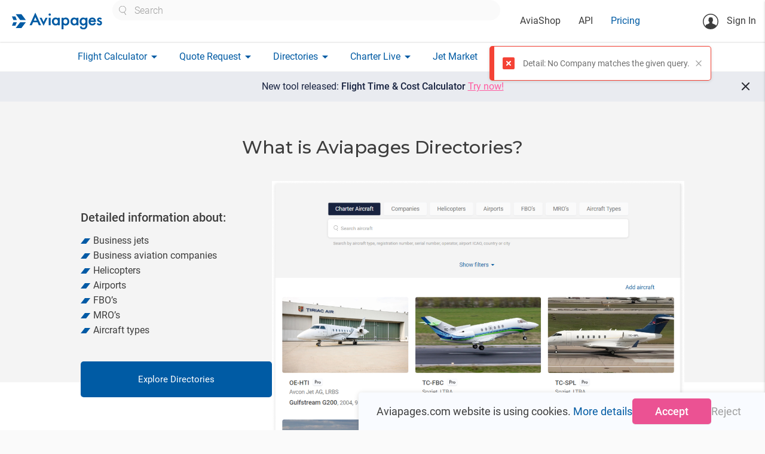

--- FILE ---
content_type: text/html; charset=utf-8
request_url: https://aviapages.com/company/alante-air-charter/
body_size: 21060
content:



<!DOCTYPE html>
<html lang="en">
    <head>
        <meta charset="utf-8">
        
            <meta name="keywords" content="business aviation market, charter quote, flight plan, charter search, charter directory, notam, broker list, charter operators, wind map, aviation weather, charter rating">
        
        
    <meta name="description" content="Company request, company information and contacts.">
    <meta property="og:image" content="/static/app/images/v6/header_logo.svg" />

        <meta name="viewport" content="width=device-width">
        <meta property="og:image" content="/static/app/images/site/logo_social.png" />
        <meta itemprop="image" content="/static/app/images/site/logo_social.png"/>
        <meta name="twitter:image:src" content="/static/app/images/site/logo_social.png"/>

        <link rel="shortcut icon" sizes="16x16 32x32 64x64" href="/static/app/images/icons/favicons/favicon.ico">
        <link rel="icon" type="image/png" sizes="196x196" href="/static/app/images/icons/favicons/favicon-192.png">
        <link rel="icon" type="image/png" sizes="160x160" href="/static/app/images/icons/favicons/favicon-160.png">
        <link rel="icon" type="image/png" sizes="96x96" href="/static/app/images/icons/favicons/favicon-96.png">
        <link rel="icon" type="image/png" sizes="64x64" href="/static/app/images/icons/favicons/favicon-64.png">
        <link rel="icon" type="image/png" sizes="32x32" href="/static/app/images/icons/favicons/favicon-32.png">
        <link rel="icon" type="image/png" sizes="16x16" href="/static/app/images/icons/favicons/favicon-16.png">
        <link rel="apple-touch-icon" href="/static/app/images/icons/favicons/favicon-57.png">
        <link rel="apple-touch-icon" sizes="114x114" href="/static/app/images/icons/favicons/favicon-114.png">
        <link rel="apple-touch-icon" sizes="72x72" href="/static/app/images/icons/favicons/favicon-72.png">
        <link rel="apple-touch-icon" sizes="144x144" href="/static/app/images/icons/favicons/favicon-144.png">
        <link rel="apple-touch-icon" sizes="60x60" href="/static/app/images/icons/favicons/favicon-60.png">
        <link rel="apple-touch-icon" sizes="120x120" href="/static/app/images/icons/favicons/favicon-120.png">
        <link rel="apple-touch-icon" sizes="76x76" href="/static/app/images/icons/favicons/favicon-76.png">
        <link rel="apple-touch-icon" sizes="152x152" href="/static/app/images/icons/favicons/favicon-152.png">
        <link rel="apple-touch-icon" sizes="180x180" href="/static/app/images/icons/favicons/favicon-180.png">
        <meta name="msapplication-TileColor" content="#FFFFFF">
        <meta name="msapplication-TileImage" content="/static/app/images/icons/favicons/favicon-144.png">
        <meta name="msapplication-config" content="/static/app/images/icons/favicons/browserconfig.xml">
        <title>
            Company 
        </title>

        <script>

            // Define dataLayer and the gtag function.
            window.dataLayer = window.dataLayer || [];

            function gtag() {
                dataLayer.push(arguments);
            }

            

            // Default ad_storage to 'denied' as a placeholder
            // Determine actual values based on your own requirements
            gtag('consent', 'default', {
                'ad_storage': 'denied',
                'ad_user_data': 'denied',
                'analytics_storage': 'denied',
                'functionality_storage': 'denied',
                'ad_personalization': 'denied',
                'personalization_storage': 'denied',
                'security_storage': 'denied',
             });
            
            gtag('config', 'GTM-K8X8VFN', { ' allow_enhanced_conversions':true } ) ;
            
            
            (function (w, d, s, l, i) {
                w[l] = w[l] || [];
                w[l].push({
                    'gtm.start':
                        new Date().getTime(), event: 'gtm.js'
                });
                var f = d.getElementsByTagName(s)[0],
                    j = d.createElement(s), dl = l != 'dataLayer' ? '&l=' + l : '';
                j.async = true;
                j.src =
                    'https://www.googletagmanager.com/gtm.js?id=' + i + dl;
                f.parentNode.insertBefore(j, f);
            })(window, document, 'script', 'dataLayer', 'GTM-K8X8VFN');

        </script>
    
        
        <link rel="preconnect" href="https://fonts.googleapis.com">
        <link rel="preconnect" href="https://fonts.gstatic.com" crossorigin>

        <link rel="stylesheet" type="text/css" href="https://fonts.googleapis.com/css?family=Roboto:300,400,500,600,700,900&amp;subset=cyrillic" />
        <link rel="stylesheet" type="text/css" href="https://fonts.googleapis.com/css?family=Roboto+Condensed:300,400,700&amp;subset=cyrillic" />


        <link rel="stylesheet" href="/static/app/fonts/material_icons/material_icons.css?v=0.98.30" type="text/css"/>
        <link rel="stylesheet" href="/static/vendor/materialize-0.100.2/css/materialize.min.css?v=0.100.20" type="text/css"/>
        <link rel="stylesheet" href="/static/app/css/base.css?v=2.8.14558" type="text/css" />
        
        
    <link rel="stylesheet" href="/static/app/css/company.css?v=2.8.14558" type="text/css" />  


    </head>

    <body class="homepage">
        <!-- Google Tag Manager (noscript) -->
        <noscript><iframe src="https://www.googletagmanager.com/ns.html?id=GTM-K8X8VFN"
        height="0" width="0" style="display:none;visibility:hidden"></iframe></noscript>
        <!-- End Google Tag Manager (noscript) -->

        <main id="wrapper">
            <header>
                <nav class="top_nav ap_white">
                    <div class="nav-wrapper top_line">
                        <a href="/" class="brand-logo" >
                            
                                <img class="header_logo" width="153" height="29" src="/static/app/images/v6/header_logo.svg" alt="logo" title="logo">
                            
                        </a>

                        <div class="header_center_container hide-on-medium-custom">
                            <div class="site_search_wrapper ">
                                <div class="custom_selectize left-align">
                                    <select id="header_site_search" class="site_search_control"
                                            placeholder="Search"></select>
                                </div>
                            </div>
                            <div class="left top_header_links_wrapper">
                                <ul>
                                    <li>
                                        <a class="black_link " href="/aviashop/">AviaShop</a>
                                    </li>
                                    <li>
                                        <a class="black_link " href="/aviapages_api/">API</a>
                                    </li>
                                    <li>
                                        <a href="/pricing/" class="base_color_link ">Pricing</a>
                                    </li>
                                    
                                </ul>
                            </div>

                        </div>

                        <div class="right_wrapper">
                            <ul class="">
                                <li class="notifications_icons_cont">
                                    <a href="#" class="site_search_icon show-on-medium-custom hide" title="Site search" aria-label="Site search button">
                                        <img src="/static/app/images/v6/site_search_icon.svg" alt="Site search icon">
                                    </a>
                                    
                                </li>
                            </ul>

                            <ul class="hide-on-medium-custom">
                                <li class="reg_container right">
                                    
                                        <a class="login modal-trigger" href="#login_modal"  data-target="login_modal" >
                                            <svg class="sing_in_icon" width="26" height="26" viewBox="0 0 26 26"
                                                 fill="none"
                                                 xmlns="http://www.w3.org/2000/svg">
                                                <circle cx="13" cy="13" r="12.25" stroke="#3D3D3D" stroke-width="1.5"/>
                                                <path d="M16.4058 11.161C16.2208 12.1192 16.2208 13.2456 15.851 13.9684C15.3299 14.9939 14.1699 15.6327 13.2285 15.6327C12.2367 15.6327 11.1272 14.9434 10.606 13.8171C10.2866 13.1279 9.95041 11.3796 9.84955 10.5054C9.59739 7.96697 10.7405 6.53805 13.2621 6.48762C16.0527 6.40357 16.8765 8.75708 16.4058 11.161Z"
                                                      fill="#3D3D3D"/>
                                                <path d="M10.0009 10.3206C9.61422 10.102 9.24438 10.1356 9.32844 10.6063C9.39568 11.077 9.51336 12.321 9.76552 12.5396C10.0177 12.7581 10.2698 12.8254 10.4043 12.5732C10.5388 12.321 10.0009 10.3206 10.0009 10.3206Z"
                                                      fill="#3D3D3D"/>
                                                <path d="M16.2545 10.1189C16.6412 9.90039 17.011 9.93401 16.9269 10.4047C16.8597 10.8754 16.742 12.1194 16.4899 12.338C16.2377 12.5565 15.9855 12.6237 15.8511 12.3716C15.7166 12.1194 16.2545 10.1189 16.2545 10.1189Z"
                                                      fill="#3D3D3D"/>
                                                <path d="M10.9927 13.6325C11.0935 14.6412 11.0599 16.1373 10.8414 16.8938C10.875 16.9274 11.7659 18.743 13.447 18.6421C15.0272 18.5413 15.6324 16.7761 15.6324 16.7761C15.6324 16.7761 15.2626 14.8933 15.5316 13.7334C15.7501 12.7247 10.9927 13.6325 10.9927 13.6325Z"
                                                      fill="#3D3D3D"/>
                                                <path d="M21.7012 19.1969C21.4826 18.5581 20.4404 18.1883 20.4404 18.1883L16.1872 16.4231L15.4307 15.2968L13.2622 16.6249L11.0768 15.2968L10.4043 16.4231L6.20162 18.0202C6.20162 18.0202 5.546 18.2723 5.12573 18.743C4.94081 18.9448 4.5 19.5 4.5 22.5L8 24.5L12.9333 25L17.5 24.5L22 22C22 19.5 21.7852 19.4491 21.7012 19.1969Z"
                                                      fill="#3D3D3D"/>
                                                <path d="M11.1104 7.10994C10.9928 6.18535 11.5307 5.7987 13.3463 6.1013C14.439 6.28621 15.6662 6.77373 15.7838 6.15173C15.8343 5.91638 16.3722 7.194 15.6662 7.58065C15.2795 7.79919 11.5139 7.36211 11.5139 7.36211L11.1104 7.10994Z"
                                                      fill="#3D3D3D"/>
                                                <path d="M11.2281 7.02571C11.0936 6.8576 10.6397 6.73993 10.3875 6.99209C10.1354 7.24425 9.32843 8.2529 9.71508 10.2702C10.1017 12.2875 10.6397 10.5224 10.6397 10.5224L11.1944 7.12657L11.2281 7.02571Z"
                                                      fill="#3D3D3D"/>
                                                <path d="M15.5652 7.10987C15.7333 7.04262 16.0359 6.94176 16.2376 7.29479C16.473 7.71506 16.8596 8.875 16.4898 10.3375C16.0695 12.0522 15.9182 10.2367 15.9182 10.2367L15.0945 7.47971L15.5652 7.10987Z"
                                                      fill="#3D3D3D"/>
                                            </svg>
                                            Sign In</a>
                                    
                                </li>
                            </ul>
                            <a href="#" data-activates="mobile"
                               class="sidenav-trigger show-on-medium-custom button-collapse right ap_blue_text">
                                <img src="/static/app/images/v6/menu_icon.svg" alt="menu icon">
                            </a>

                        </div>
                    </div>
                </nav>
                <nav class="bottom_nav ap_white hide-on-medium-custom">
                    <div class="nav-wrapper bottom_line">
                        <ul class="">




                            <li>
                                <a class="base_color_link dropdown-button "
                                    data-activates="flight_calculator-dropdown" href="#"><span>Flight Calculator</span><i
                                        class="material-icons right">arrow_drop_down</i></a>
                            </li>

                            <li>
                                <a class="base_color_link dropdown-button "
                                   data-activates="charter_request-dropdown" href="#"><span>Quote Request</span><i
                                        class="material-icons right">arrow_drop_down</i></a>
                            </li>

                            <li>
                                <a class="base_color_link dropdown-button
                                    "
                                   data-activates="catalogues-dropdown" href="#">
                                    <span>Directories</span><i
                                        class="material-icons right">arrow_drop_down</i>
                                </a>
                            </li>
                            <li>
                                <a class="base_color_link dropdown-button " data-activates="charterlive-dropdown" href="#">
                                    <span>Charter Live</span><i class="material-icons right">arrow_drop_down</i>
                                </a>
                            </li>
                            <li>
                                <a href="/jet_market/" class="base_color_link ">Jet Market</a>
                            </li>
                        </ul>



                        <a class="more_products_link dropdown-button black_link right" data-activates="more-products-dropdown" href="#"><span>More Products</span><i
                                        class="material-icons right">arrow_drop_down</i></a>
                    </div>
                </nav>

                <div class="mobile_search_control_wrapper ap_hide hide-on-medium-custom clearfix">
                    <div class="site_search_wrapper" >
                        <div class="custom_selectize left-align">
                            <select id="mobile_header_site_search" class="site_search_control"
                                    placeholder="Search"></select>
                        </div>
                    </div>
                </div>




                <ul id="mobile" class="side-nav collapsible collapsible-accordion ">

                    
                        <li class="bold no-padding login_cont reg_container">
                            <a class="login  modal-trigger "  href="#login_modal" data-target="login_modal">
                                <svg class="sing_in_icon" width="26" height="26" viewBox="0 0 26 26"
                                     fill="none"
                                     xmlns="http://www.w3.org/2000/svg">
                                    <circle cx="13" cy="13" r="12.25" stroke="#3D3D3D" stroke-width="1.5"/>
                                    <path d="M16.4058 11.161C16.2208 12.1192 16.2208 13.2456 15.851 13.9684C15.3299 14.9939 14.1699 15.6327 13.2285 15.6327C12.2367 15.6327 11.1272 14.9434 10.606 13.8171C10.2866 13.1279 9.95041 11.3796 9.84955 10.5054C9.59739 7.96697 10.7405 6.53805 13.2621 6.48762C16.0527 6.40357 16.8765 8.75708 16.4058 11.161Z"
                                          fill="#3D3D3D"/>
                                    <path d="M10.0009 10.3206C9.61422 10.102 9.24438 10.1356 9.32844 10.6063C9.39568 11.077 9.51336 12.321 9.76552 12.5396C10.0177 12.7581 10.2698 12.8254 10.4043 12.5732C10.5388 12.321 10.0009 10.3206 10.0009 10.3206Z"
                                          fill="#3D3D3D"/>
                                    <path d="M16.2545 10.1189C16.6412 9.90039 17.011 9.93401 16.9269 10.4047C16.8597 10.8754 16.742 12.1194 16.4899 12.338C16.2377 12.5565 15.9855 12.6237 15.8511 12.3716C15.7166 12.1194 16.2545 10.1189 16.2545 10.1189Z"
                                          fill="#3D3D3D"/>
                                    <path d="M10.9927 13.6325C11.0935 14.6412 11.0599 16.1373 10.8414 16.8938C10.875 16.9274 11.7659 18.743 13.447 18.6421C15.0272 18.5413 15.6324 16.7761 15.6324 16.7761C15.6324 16.7761 15.2626 14.8933 15.5316 13.7334C15.7501 12.7247 10.9927 13.6325 10.9927 13.6325Z"
                                          fill="#3D3D3D"/>
                                    <path d="M21.7012 19.1969C21.4826 18.5581 20.4404 18.1883 20.4404 18.1883L16.1872 16.4231L15.4307 15.2968L13.2622 16.6249L11.0768 15.2968L10.4043 16.4231L6.20162 18.0202C6.20162 18.0202 5.546 18.2723 5.12573 18.743C4.94081 18.9448 4.5 19.5 4.5 22.5L8 24.5L12.9333 25L17.5 24.5L22 22C22 19.5 21.7852 19.4491 21.7012 19.1969Z"
                                          fill="#3D3D3D"/>
                                    <path d="M11.1104 7.10994C10.9928 6.18535 11.5307 5.7987 13.3463 6.1013C14.439 6.28621 15.6662 6.77373 15.7838 6.15173C15.8343 5.91638 16.3722 7.194 15.6662 7.58065C15.2795 7.79919 11.5139 7.36211 11.5139 7.36211L11.1104 7.10994Z"
                                          fill="#3D3D3D"/>
                                    <path d="M11.2281 7.02571C11.0936 6.8576 10.6397 6.73993 10.3875 6.99209C10.1354 7.24425 9.32843 8.2529 9.71508 10.2702C10.1017 12.2875 10.6397 10.5224 10.6397 10.5224L11.1944 7.12657L11.2281 7.02571Z"
                                          fill="#3D3D3D"/>
                                    <path d="M15.5652 7.10987C15.7333 7.04262 16.0359 6.94176 16.2376 7.29479C16.473 7.71506 16.8596 8.875 16.4898 10.3375C16.0695 12.0522 15.9182 10.2367 15.9182 10.2367L15.0945 7.47971L15.5652 7.10987Z"
                                          fill="#3D3D3D"/>
                                </svg>Sign In</a>
                        </li>
                    
                    <li class="ap_margin_top_35">
                        <a class="black_link " href="/aviapages_api/">API</a>
                    </li>

                    <li>
                        <a href="/pricing/" class="base_color_link">Pricing</a>
                    </li>


                    <li class="company_cont">
                        
                    </li>





                    <li class="bold no-padding">
                        <a href="#" class="base_color_link collapsible-header waves-effect">Flight Calculator<i
                                class="material-icons">arrow_drop_down</i></a>
                        <div class="collapsible-body flight_calculator_mobile_collapsible_body">
                            <ul>
                                <li><a href="/flight_route_calculator/" class="black_link">Flight Calculator</a></li>
                                <li><a href="/charter-flight-calculator/" class="black_link">
                                    <span style="line-height: 120%; display: inline-block;vertical-align: middle;">
                                        New Flight Time & Price Calculator</span>
                                </a></li>
                            </ul>
                        </div>
                    </li>


                    <li class="bold no-padding">
                        <a href="#" class="base_color_link collapsible-header waves-effect">Quote Request<i
                                class="material-icons">arrow_drop_down</i></a>
                        <div class="collapsible-body charter_request_mobile_collapsible_body">
                            <ul>
                                <li><a href="/quote/" class="black_link">New Request</a></li>
                                <li><a href="/my_requests/" class="black_link">My Requests</a></li>
                                
                            </ul>
                        </div>
                    </li>

                    <li class="bold no-padding catalogues_cont">
                        <a href="#" class="base_color_link collapsible-header waves-effect">Directories<i
                                class="material-icons">arrow_drop_down</i></a>
                        <div class="collapsible-body">
                            <ul>
                                <li><a href="/charter_aircraft/" class="black_link">Charter Aircraft</a></li>
                                <li class="tools_link companies_tools_links" data-name='avia_docs'>
                                    <a href="/companies/" class="black_link">Companies</a>
                                    <div class="companies_small_links">
                                        <a href="/companies/?is_operator=true">Operators</a>
                                        <a href="/companies/?is_broker=true">Brokers</a>
                                        <a href="/companies/?is_aircraft_dealer=true">Dealers</a>
                                        <a href="/companies/?is_handling=true">Handling</a>
                                        <a href="/companies/?is_flight_support=true">Flight Support</a>
                                        <a href="/companies/?is_catering=true">Catering</a>
                                        <a href="/companies/?is_fuel_supply=true">Fuel Suppliers</a>
                                    </div>
                                </li>

                                <li><a href="/helicopters/" class="black_link">Helicopters</a></li>
                                <li><a href="/airports/" class="black_link">Airports</a></li>
                                <li><a href="/fbos/" class="black_link">FBO's</a></li>
                                <li><a href="/mros/" class="black_link">MRO's</a></li>
                                <li><a href="/aircraft-types/" class="black_link">Aircraft Types</a></li>
                            </ul>
                        </div>
                    </li>

                    <li class="bold no-padding">
                        <a href="#" class="base_color_link collapsible-header waves-effect">Charter Live<i
                                class="material-icons">arrow_drop_down</i></a>
                        <div class="collapsible-body">
                            <ul>
                                <li class="">
                                    <a href="/charter_live/" class="black_link">Overview</a>
                                </li>
                                <li class="">
                                    <a href="/charter_live/#empty_legs" class="black_link">Empty legs</a>
                                </li>
                                <li>
                                    <a href="/charter_live/#trip_board" class="black_link">Trip board</a>
                                </li>
                                <li>
                                    <a href="/charter_live/#position" class="black_link">Aircraft positioning</a>
                                </li>



                                <li>
                                    <a href="/charter_live/#sigmet" class="black_link">SIGMET</a>
                                </li>
                                <li>
                                    <a href="/charter_live/#weather" class="black_link">Weather</a>
                                </li>
                            </ul>
                        </div>
                    </li>

                    <li>
                        <a href="/jet_market/" class="base_color_link">Jet Market

                        </a>
                    </li>

                    <li class="tools_link"><a href="/mobile_aps/" class="base_color_link">Mobile Apps</a></li>


                    <li class="bold no-padding">
                        <a href="#" class="base_color_link collapsible-header waves-effect">More Products<i
                                class="material-icons">arrow_drop_down</i></a>
                        <div class="collapsible-body">
                            <ul>
                                <li>
                                    <a href="/aviashop/"
                                       class="black_link ">AviaShop</a>
                                </li>
                                 <li>
                                     <a href="/flight_tracker/" class="black_link">Flight Tracker</a>
                                 </li>

                                <li class="buzz">
                                    <a class="black_link" href="/buzz/">Buzz
                                        
                                        
                                        
                                        
                                        
                                    </a>
                                </li>

                                <li ><a href="/range_map/" class="black_link">Range Map</a></li>
                                <li>
                                    <a class="black_link" href="/avia_docs/">Avia Docs</a>
                                </li>
                                <li>
                                    <a class="black_link" href="/leon/connect/">Leon Connect</a>
                                </li>
                                <li>
                                    <a class="black_link" href="/fl3xx_connect/">FL3XX Connect</a>
                                </li>
                                <li>
                                    <a class="black_link"  href="/skylegs_connect/">Skylegs Connect</a>
                                </li>
                            </ul>
                        </div>
                    </li>

                </ul>




                <ul id="user-dropdown" class="dropdown-content">
                    <li><a href="/account_settings/">Account Settings</a></li>

                    <li class="watchlist_list">
                        <ul class="collapsible collapsible-accordion watchlist_collapsible desktop">
                            <li>
                                <a href="#" class="collapsible-header waves-effect watchlist empty">Watchlist<i class="material-icons">arrow_drop_down</i></a>
                                <div class="collapsible-body">
                                    <ul>
                                    </ul>
                                </div>
                            </li>
                        </ul>
                    </li>
                    <li>
                        <form class="logout_button black_link" action="/accounts/logout/?next=/ " method="post">
                            <input type="hidden" name="csrfmiddlewaretoken" value="WyqVnc4JE4UpWaf4c1XzAEjRiCekuxXpmxSwgAzKJy4XdlHdF356sWoHMPsgIcfE">
                            <button type="submit">Logout</button>
                        </form>

                    
                    </li>

                </ul>

                <ul id="flight_calculator-dropdown" class="dropdown-content">
                    <li><a href="/flight_route_calculator/" class="">Flight Time Calculator</a></li>
                    <li><a href="/charter-flight-calculator/" class="black_link">New Flight Time & Price Calculator</a></li>
                </ul>
                <ul id="charter_request-dropdown" class="dropdown-content">
                    <li><a href="/quote/" class="">New Request</a></li>
                    <li><a href="/my_requests/" class="black_link">My Requests</a></li>
                    
                </ul>

                <ul id="catalogues-dropdown" class="dropdown-content">
                    <li><a class="black_link" href="/charter_aircraft/">Charter Aircraft</a></li>
                    <li class="tools_link companies_tools_links" data-name='avia_docs'>
                        <a href="/companies/">Companies</a>
                        <div class="companies_small_links" >
                             <a class="" href="/companies/?is_operator=true">Operators</a>
                             <a class="" href="/companies/?is_broker=true">Brokers</a>
                             <a class="" href="/companies/?is_aircraft_dealer=true">Dealers</a>
                             <a class="" href="/companies/?is_handling=true">Handling</a>
                             <a class="" href="/companies/?is_flight_support=true">Flight Support</a>
                             <a class="" href="/companies/?is_catering=true">Catering</a>
                             <a class="" href="/companies/?is_fuel_supply=true">Fuel Suppliers</a>
                        </div>
                    </li>

                    <li><a class="black_link" href="/helicopters/">Helicopters</a></li>
                    <li><a class="black_link" href="/airports/">Airports</a></li>
                    <li><a class="black_link" href="/fbos/">FBO's</a></li>
                    <li><a class="black_link" href="/mros/">MRO's</a></li>
                    <li><a class="black_link tools_link" href="/aircraft-types/">Aircraft Types</a></li>
                </ul>

                <ul id="charterlive-dropdown" class="dropdown-content">
                    <li class="">
                        <a href="/charter_live/">Overview</a>
                    </li>
                    <li class="">
                        <a href="/charter_live/#empty_legs">Empty legs</a>
                    </li>
                    <li>
                        <a href="/charter_live/#trip_board">Trip board</a>
                    </li>
                    <li>
                        <a href="/charter_live/#position">Aircraft positioning</a>
                    </li>



                    <li>
                        <a href="/charter_live/#sigmet">SIGMET</a>
                    </li>
                    <li>
                        <a href="/charter_live/#weather">Weather</a>
                    </li>
                </ul>

                <ul id="more-products-dropdown" class="dropdown-content">
                    <li>
                        <a href="/flight_tracker/" class="black_link">Flight Tracker</a>
                    </li>
                    <li>
                        <a class="black_link"
                           href="/buzz/">Buzz</a>
                    </li>
                    <li>
                        <a class="black_link" href="/range_map/">Range Map</a>
                    </li>
                    <li>
                        <a class="black_link" href="/avia_docs/">Avia Docs</a>
                    </li>
                    <li>
                        <a class="black_link" href="/leon/connect/">Leon Connect</a>
                    </li>
                    <li>
                        <a class="black_link" style="padding-right: 0" href="/fl3xx_connect/">FL3XX Connect</a>
                    </li>
                    <li>
                        <a class="black_link" style="padding-right: 0" href="/skylegs_connect/">Skylegs Connect</a>
                    </li>











                </ul>
            </header>











            <div id="animated_notice" class="center  ap_fs_18 clearfix black_friday_notice">
                 <a class="ap_white_text link" href="/pricing/">
                    Special offer <span class="ap_fw_700" >- 40% Off</span></a>

                <a href="#" class="close_notice_button">
                    <svg xmlns="http://www.w3.org/2000/svg" width="17" height="15" viewBox="0 0 17 15" fill="none">
                    <line x1="2.70711" y1="1.29289" x2="15.7071" y2="14.2929" stroke="white" stroke-width="2"/>
                    <line y1="-1" x2="18.3848" y2="-1" transform="matrix(-0.707107 0.707107 0.707107 0.707107 15 2)" stroke="white" stroke-width="2"/>
                    </svg>
                </a>
            </div>

            <a href="/charter-flight-calculator/" id="animated_notice" class="center  ap_fs_18 clearfix new_frc_notice">
                 <span>
                     New tool released: <span class="ap_fw_500">Flight Time & Cost Calculator</span> <span class="accent_color" style="text-decoration: underline; white-space: nowrap;">Try now!</span>
                 </span>

                <span href="#" class="close_new_frc_notice">
                    <svg width="24" height="24" viewBox="0 0 24 24" fill="none" xmlns="http://www.w3.org/2000/svg">
                        <path d="M11.575 12.975L6.675 17.875C6.49167 18.0583 6.25833 18.15 5.975 18.15C5.69167 18.15 5.45833 18.0583 5.275 17.875C5.09167 17.6917 5 17.4583 5 17.175C5 16.8917 5.09167 16.6583 5.275 16.475L10.175 11.575L5.275 6.675C5.09167 6.49167 5 6.25833 5 5.975C5 5.69167 5.09167 5.45833 5.275 5.275C5.45833 5.09167 5.69167 5 5.975 5C6.25833 5 6.49167 5.09167 6.675 5.275L11.575 10.175L16.475 5.275C16.6583 5.09167 16.8917 5 17.175 5C17.4583 5 17.6917 5.09167 17.875 5.275C18.0583 5.45833 18.15 5.69167 18.15 5.975C18.15 6.25833 18.0583 6.49167 17.875 6.675L12.975 11.575L17.875 16.475C18.0583 16.6583 18.15 16.8917 18.15 17.175C18.15 17.4583 18.0583 17.6917 17.875 17.875C17.6917 18.0583 17.4583 18.15 17.175 18.15C16.8917 18.15 16.6583 18.0583 16.475 17.875L11.575 12.975Z"
                          fill="#2A2C33"/>
                    </svg>
                </span>
            </a>


            <div id="messenger" class="z-depth-1 "></div>

            

    <div id="vue_app">
        <div class="holder clearfix full_window_height" :class="{'unset_min_height': !company_loading}" itemscope itemtype="http://schema.org/Organization">

            <template v-if="!company_loading && company">

                <section v-if="!company_loading && company" class="head_section">
                    <main-image 
                        v-if="company && company.company_extension?.is_pro && (company.company_extension.profile_image_media || company?.company_extension.profile_video_link)" 
                        :image_url="company.company_extension.profile_image_media ? company.company_extension.profile_image_media.path : null"
                        :video="company.company_extension.profile_video_link ? company.company_extension.profile_video_link : null"
                    />
                </section>

                <section class="main__section">

                    <div class="company__panel">

                        <div  class="company__panel__logo">
                            <img v-if="company.company_extension?.is_pro && company.company_extension.logo_media"
                                 :src="makeImageUrl(company.company_extension.logo_media.path, 90, 'x190', false, false)"
                                 class="company__logo" alt="company logo">
                        </div>
                        <div class="company__panel__name">
                            <h1 class="company__name" itemprop="name">
                                [[company.name]]
                                <img v-if="company.company_extension?.is_pro" class="company__pro_badge" 
                                     height="37" width="47"
                                     src="/static/app/images/company_pro_badge_big.svg" alt="pro badge logo">
                            </h1>
                            <div class="company_type">

                                <span v-if="company.is_private_operator">Private operator</span>
                                <span v-if="company.is_operator">Charter operator</span>
                                <span v-if="company.is_broker">Charter broker</span>
                                <span v-if="company.is_handling">Handling arrangements</span>
                                <span v-if="company.is_flight_support">Flight support</span>
                                <span v-if="company.is_fuel_supply">Fuel supplier</span>
                                <span v-if="company.is_catering">Catering</span>
                                <span v-if="company.is_aircraft_dealer">Aircraft dealer</span>
                                <span v-if="company.is_mro">MRO</span>
                                <span v-if="company.is_fbo">FBO</span>
                                <span v-if="company.is_manufacturer">Aerospace manufacturer</span>

                            </div>
                            <a v-if="company?.airport" :href="'/airport/' + company.airport.slug+ '/'"
                               class="company__airport_link base_color_link">
                                <template v-if="company.airport.icao">[[company.airport.icao]]</template>
                                <template v-else-if="company.airport.lid">[[company.airport.lid]]</template>
                                <template v-if="company.airport.iata">([[company.airport.iata]])</template>
                                ,
                                [[company.airport.name]]
                            </a>
                        </div>
                        <div class="company__panel__buttons">

                            <button v-if="company.is_operator" class="scroll_to_quote_section_btn base_btn"
                                    @click="scrollToQuoteSection()">
                                Request a quote
                            </button>

                        </div>

                        <div v-if="company.company_extension.is_pro && company.company_certificates && company.company_certificates.length"
                             class="company__certificates">
                            <div v-for="(cert_logo, index) in company.company_certificates.slice(0, 7)"
                                 class="company__certificate">
                                <img v-if="cert_logo.authority.logo_media.path"
                                     height="35"
                                     width="35"
                                     :src=" makeImageUrl(cert_logo.authority.logo_media.path, 90, '100x100', 'center', false)"
                                     :alt="cert_logo.authority.abbreviation+' icon'"
                                     :title="cert_logo.authority.abbreviation">
                            </div>
                        </div>

                    </div>

                </section>


                
                <section class="properties">
                    <div class="section__container">
                        <div class="properties__holder ">
                            <div v-if="company.phone || company.fax" class="properties__column">
                                <div v-if="company.phone" class="property">
                                    <div class="property__label">Phone:</div>
                                    <div class="property__value" v-html="highlightPhones(company.phone)">

                                    </div>
                                </div>
                                <div v-if="company.fax" class="property">
                                    <div class="property__label">Fax:</div>
                                    <div class="property__value">[[company.fax]]</div>
                                </div>
                            </div>

                            <div v-if="company.website || company.contact_email" class="properties__column">
                                <div v-if="company.website" class="property">
                                    <div class="property__label">Site:</div>
                                    <div class="property__value">
                                        <a :href="'//'+company.website" :rel="!company.company_extension.is_pro ? 'nofollow': null" class="base_color_link" target="_blank">[[company.website]]</a>
                                    </div>
                                </div>
                                <div v-if="company.contact_email" class="property">
                                    <div class="property__label">Email:</div>
                                    <div class="property__value">
                                         <button v-if="!email_visible" class="base_outlined_btn show_email_button"
                                             @click="is_authenticated ? email_visible=!email_visible : openLoginModal()">Show email
                                        </button>
                                           
                                       <a v-if="email_visible" :href="'mailto:'+company.contact_email" class="base_color_link">[[ company.contact_email ]]</a>
                                    </div>
                                </div>
                            </div>


                            <div v-if="company.company_extension.avg_response_rate || company.company_extension.avg_response_time" class="properties__column rate_time__column">
                                <div v-if="company.company_extension.avg_response_rate" class="property">
                                    <div class="property__label">Response Rate:</div>
                                    <div class="property__value">
                                        <template v-if="company.company_extension.avg_response_rate > 0.3">
                                            [[ Math.round(company.company_extension.avg_response_rate * 100 )]]%
                                        </template>
                                        <template v-else >
                                            <30%
                                        </template>
                                    </div>
                                </div>
                                <div v-if="company.company_extension.avg_response_time" class="property">
                                    <div class="property__label">Response Time:</div>
                                    <div class="property__value">[[intToTime(company.company_extension.avg_response_time) ]]</div>
                                </div>
                            </div>
                        </div>
                    </div>
                </section>
                
                
                <section v-if="company.persons.length" class="team">
                    <div class="section__container">
                        <div class="team__holder ">
                            <person 
                                v-for="person in company.persons" 
                                :person="person"
                                :key="person.id"
                                :show_contacts="is_paid"
                                @open-modal="!is_authenticated ? openLoginModal() : upgrade_modal_open = true"
                            ></person>
                        </div>
                        
                    </div>                    
                </section>
                
                <section v-if="company.address || someSocialLink || company.city" class="headquarters">
                    <div class="section__container">
                        <div class="headquarters__holder">
                            <div v-if="company.address || company.city" class="headquarters__info">
                                <div  class="headquarters__title" itemprop="address" itemscope itemtype="http://schema.org/PostalAddress">Headquarters:</div>
                                <div  class="headquarters__address">
                                    <div class="headquarters__address__line"  itemprop="streetAddress">
                                        <template v-if="company.city?.name && company.city?.country?.name">
                                            [[company.city.name]], [[company.city.country.name]]<br>
                                        </template>
                                        <template v-if="company.address">
                                        [[ company.address ]]
                                        </template>
                                    </div>
                                </div>                                
                            </div>
                            <div v-if="someSocialLink" class="headquarters__social_links">
                                <a v-if="company.company_extension.whatsapp"
                                   :href="'//wa.me/'+company.company_extension.whatsapp?.replaceAll(' ', '')"
                                   aria-label="Link to whatsapp"
                                   class="social_link telegram" target="_blank">
                                    <svg width="21" height="21" viewBox="0 0 21 21" fill="none"
                                         xmlns="http://www.w3.org/2000/svg">
                                        <path fill-rule="evenodd" clip-rule="evenodd"
                                              d="M17.9402 3.05219C16.9716 2.08181 15.8191 1.31238 14.5496 0.788458C13.28 0.26454 11.9186 -0.00344308 10.5442 3.33954e-05C4.78119 3.33954e-05 0.0896837 4.66811 0.0873543 10.4061C0.0873543 12.24 0.568385 14.0298 1.48269 15.6086L0 21L5.54292 19.5522C7.07615 20.3828 8.79389 20.8184 10.5396 20.8192H10.5442C16.3061 20.8192 20.9976 16.1511 21 10.4131C21.0039 9.04579 20.7355 7.69128 20.2104 6.42784C19.6852 5.16439 18.9136 4.01707 17.9402 3.05219ZM10.5442 19.063H10.5407C8.98411 19.0631 7.45613 18.6463 6.11713 17.8563L5.80032 17.6685L2.51114 18.5274L3.38818 15.3362L3.18202 15.0093C2.31173 13.6303 1.85102 12.0345 1.85307 10.4061C1.8554 5.6372 5.75373 1.75737 10.5477 1.75737C11.6895 1.75485 12.8203 1.97771 13.8749 2.41307C14.9295 2.84843 15.8869 3.48763 16.6916 4.29369C17.5007 5.0959 18.1419 6.04975 18.5784 7.1001C19.0148 8.15045 19.2377 9.27647 19.2342 10.4131C19.2319 15.182 15.3336 19.063 10.5442 19.063ZM15.3114 12.5842C15.0494 12.4533 13.7659 11.825 13.5259 11.738C13.2872 11.6511 13.1136 11.6082 12.9389 11.8679C12.7642 12.1275 12.2634 12.7129 12.1108 12.8868C11.9582 13.0607 11.8056 13.0815 11.5447 12.9517C11.2838 12.8219 10.4417 12.5472 9.44357 11.6615C8.6667 10.9718 8.14258 10.121 7.99 9.86014C7.83742 9.59932 7.97369 9.45906 8.10531 9.32923C8.22294 9.21331 8.36621 9.02552 8.49665 8.87367C8.6271 8.72181 8.6702 8.61401 8.75755 8.44013C8.84491 8.26625 8.80181 8.11439 8.73542 7.98456C8.6702 7.85358 8.14724 6.57383 7.92943 6.05335C7.71862 5.5491 7.50315 5.61633 7.34241 5.60938C7.17595 5.6026 7.00935 5.59951 6.84275 5.6001C6.71027 5.60346 6.57991 5.63403 6.45986 5.68988C6.3398 5.74573 6.23264 5.82567 6.14508 5.92468C5.90515 6.18549 5.23077 6.81378 5.23077 8.09353C5.23077 9.37328 6.16721 10.6101 6.29766 10.784C6.42811 10.9579 8.14025 13.5835 10.7609 14.7102C11.3852 14.978 11.872 15.138 12.2506 15.2585C12.876 15.4567 13.4456 15.4278 13.8963 15.3617C14.3983 15.2875 15.4419 14.7334 15.6597 14.126C15.8775 13.5186 15.8775 12.9981 15.8123 12.8891C15.7471 12.7802 15.5712 12.7141 15.3114 12.5842Z"
                                              fill="#005BA4"></path>
                                    </svg>
                                </a>
                                <a v-if="company.company_extension.telegram"
                                   aria-label="Link to telegram"
                                   :href="getTelegramUrl(company.company_extension.telegram)" class="social_link telegram"
                                   target="_blank">
                                    <svg width="21" height="18" viewBox="0 0 21 18" fill="none"
                                         xmlns="http://www.w3.org/2000/svg">
                                        <path fill-rule="evenodd" clip-rule="evenodd"
                                              d="M18.7767 0.429965C19.0238 0.325956 19.2943 0.290084 19.5599 0.326082C19.8256 0.362081 20.0768 0.468633 20.2873 0.63465C20.4979 0.800667 20.6601 1.02008 20.757 1.27005C20.854 1.52002 20.8822 1.79141 20.8387 2.05597L18.5707 15.813C18.3507 17.14 16.8947 17.901 15.6777 17.24C14.6597 16.687 13.1477 15.835 11.7877 14.946C11.1077 14.501 9.02465 13.076 9.28065 12.062C9.50065 11.195 13.0007 7.93696 15.0007 5.99997C15.7857 5.23897 15.4277 4.79997 14.5007 5.49997C12.1977 7.23797 8.50265 9.88097 7.28065 10.625C6.20265 11.281 5.64065 11.393 4.96865 11.281C3.74265 11.077 2.60565 10.761 1.67765 10.376C0.423654 9.85597 0.484654 8.13197 1.67665 7.62997L18.7767 0.429965Z"
                                              fill="#005BA4"/>
                                    </svg>
                                </a>
                                <a v-if="company.company_extension.linkedin" 
                                   :href="company.company_extension.linkedin" 
                                   aria-label="Link to linkedin"
                                   class="social_link linkedin" 
                                   target="_blank">
                                    <svg width="20" height="18" viewBox="0 0 20 18" fill="none" xmlns="http://www.w3.org/2000/svg">
                                        <path d="M4.93945 2.001C4.93919 2.53143 4.72822 3.04004 4.35296 3.41492C3.9777 3.78981 3.46889 4.00027 2.93845 4C2.40802 3.99974 1.89942 3.78877 1.52453 3.41351C1.14965 3.03825 0.939188 2.52943 0.939453 1.999C0.939719 1.46857 1.15069 0.959965 1.52595 0.585079C1.90121 0.210194 2.41002 -0.000264966 2.94045 2.50361e-07C3.47089 0.000265467 3.97949 0.211233 4.35437 0.586494C4.72926 0.961754 4.93972 1.47057 4.93945 2.001ZM4.99945 5.481H0.999453V18.001H4.99945V5.481ZM11.3195 5.481H7.33945V18.001H11.2795V11.431C11.2795 7.771 16.0495 7.431 16.0495 11.431V18.001H19.9995V10.071C19.9995 3.901 12.9395 4.131 11.2795 7.161L11.3195 5.481Z" fill="#005BA4"/>
                                    </svg>
                                </a>
                                <a v-if="company.company_extension.facebook" 
                                   :href="company.company_extension.facebook" 
                                   aria-label="Link to facebook"
                                   class="social_link facebook" 
                                   target="_blank">
                                    <svg width="11" height="20" viewBox="0 0 11 20" fill="none"
                                         xmlns="http://www.w3.org/2000/svg">
                                        <path d="M7 11.5H9.5L10.5 7.5H7V5.5C7 4.47 7 3.5 9 3.5H10.5V0.14C10.174 0.0970001 8.943 0 7.643 0C4.928 0 3 1.657 3 4.7V7.5H0V11.5H3V20H7V11.5Z"
                                              fill="#005BA4"/>
                                    </svg>
                                </a>
                                <a v-if="company.company_extension.youtube" 
                                   :href="company.company_extension.youtube" 
                                   class="social_link youtube"
                                   aria-label="Link to youtube"
                                   target="_blank">
                                    <svg width="20" height="14" viewBox="0 0 20 14" fill="none" xmlns="http://www.w3.org/2000/svg">
                                    <path d="M8 10L13.19 7L8 4V10ZM19.56 2.17C19.69 2.64 19.78 3.27 19.84 4.07C19.91 4.87 19.94 5.56 19.94 6.16L20 7C20 9.19 19.84 10.8 19.56 11.83C19.31 12.73 18.73 13.31 17.83 13.56C17.36 13.69 16.5 13.78 15.18 13.84C13.88 13.91 12.69 13.94 11.59 13.94L10 14C5.81 14 3.2 13.84 2.17 13.56C1.27 13.31 0.69 12.73 0.44 11.83C0.31 11.36 0.22 10.73 0.16 9.93C0.0900001 9.13 0.0599999 8.44 0.0599999 7.84L0 7C0 4.81 0.16 3.2 0.44 2.17C0.69 1.27 1.27 0.69 2.17 0.44C2.64 0.31 3.5 0.22 4.82 0.16C6.12 0.0899998 7.31 0.0599999 8.41 0.0599999L10 0C14.19 0 16.8 0.16 17.83 0.44C18.73 0.69 19.31 1.27 19.56 2.17Z" fill="white"/>
                                    </svg>
                                </a>
                                <a v-if="company.company_extension.twitter" 
                                   :href="company.company_extension.twitter" 
                                   class="social_link twitter"
                                   aria-label="Link to x"
                                   target="_blank">
                                   <svg width="22" height="20" viewBox="0 0 22 20" fill="none" xmlns="http://www.w3.org/2000/svg">
                                    <path d="M7 0H0L8.26 11.015L0.45 20H3.1L9.488 12.651L15 20H22L13.392 8.522L20.8 0H18.15L12.164 6.886L7 0ZM16 18L4 2H6L18 18H16Z" fill="#005BA4"/>
                                    </svg>
                                </a>
                                <a v-if="company.company_extension.instagram" 
                                   :href="company.company_extension.instagram" 
                                   class="social_link instagram" 
                                   aria-label="Link to instagram"
                                   target="_blank">
                                    <svg width="20" height="20" viewBox="0 0 20 20" fill="none" xmlns="http://www.w3.org/2000/svg">
                                    <path d="M11.0286 0.0012304C11.7583 -0.00156983 12.488 0.00576429 13.2176 0.0232305L13.4116 0.0302304C13.6356 0.0382304 13.8566 0.0482304 14.1236 0.0602304C15.1876 0.11023 15.9136 0.278231 16.5506 0.525231C17.2106 0.779231 17.7666 1.12323 18.3226 1.67923C18.831 2.17884 19.2244 2.78318 19.4756 3.45023C19.7226 4.08723 19.8906 4.81423 19.9406 5.87823C19.9526 6.14423 19.9626 6.36623 19.9706 6.59023L19.9766 6.78423C19.9943 7.51342 20.002 8.24283 19.9996 8.97223L20.0006 9.71823V11.0282C20.003 11.758 19.9954 12.4877 19.9776 13.2172L19.9716 13.4112C19.9636 13.6352 19.9536 13.8562 19.9416 14.1232C19.8916 15.1872 19.7216 15.9132 19.4756 16.5502C19.2252 17.218 18.8317 17.8228 18.3226 18.3222C17.8225 18.8306 17.2179 19.224 16.5506 19.4752C15.9136 19.7222 15.1876 19.8902 14.1236 19.9402C13.8566 19.9522 13.6356 19.9622 13.4116 19.9702L13.2176 19.9762C12.4881 19.994 11.7583 20.0017 11.0286 19.9992L10.2826 20.0002H8.97358C8.24384 20.0027 7.5141 19.995 6.78458 19.9772L6.59058 19.9712C6.35319 19.9626 6.11585 19.9526 5.87858 19.9412C4.81458 19.8912 4.08858 19.7212 3.45058 19.4752C2.78326 19.2246 2.17881 18.8311 1.67958 18.3222C1.17062 17.8225 0.776801 17.2178 0.525577 16.5502C0.278577 15.9132 0.110577 15.1872 0.0605769 14.1232C0.0494399 13.8859 0.0394398 13.6486 0.030577 13.4112L0.0255771 13.2172C0.00714068 12.4877 -0.00119355 11.758 0.000577001 11.0282V8.97223C-0.00221397 8.24283 0.00512015 7.51343 0.0225771 6.78423L0.029577 6.59023C0.037577 6.36623 0.047577 6.14423 0.059577 5.87823C0.109577 4.81323 0.277577 4.08823 0.524577 3.45023C0.77595 2.78285 1.17054 2.17868 1.68058 1.68023C2.17947 1.17098 2.78354 0.776803 3.45058 0.525231C4.08858 0.278231 4.81358 0.11023 5.87858 0.0602304L6.59058 0.0302304L6.78458 0.0252306C7.51376 0.00680338 8.24316 -0.00153085 8.97258 0.000230468L11.0286 0.0012304ZM10.0006 5.00123C9.33808 4.99186 8.68033 5.11425 8.06555 5.3613C7.45077 5.60834 6.89122 5.97511 6.41942 6.44029C5.94762 6.90546 5.57298 7.45977 5.31726 8.07099C5.06155 8.68222 4.92987 9.33817 4.92987 10.0007C4.92987 10.6633 5.06155 11.3192 5.31726 11.9305C5.57298 12.5417 5.94762 13.096 6.41942 13.5612C6.89122 14.0264 7.45077 14.3931 8.06555 14.6402C8.68033 14.8872 9.33808 15.0096 10.0006 15.0002C11.3267 15.0002 12.5984 14.4734 13.5361 13.5358C14.4738 12.5981 15.0006 11.3263 15.0006 10.0002C15.0006 8.67415 14.4738 7.40238 13.5361 6.4647C12.5984 5.52701 11.3267 5.00123 10.0006 5.00123ZM10.0006 7.00123C10.3991 6.99389 10.7951 7.06603 11.1654 7.21344C11.5357 7.36085 11.8729 7.58057 12.1574 7.85978C12.4418 8.13898 12.6678 8.47206 12.822 8.83957C12.9763 9.20708 13.0558 9.60165 13.0558 10.0002C13.0559 10.3988 12.9766 10.7934 12.8224 11.1609C12.6683 11.5285 12.4424 11.8617 12.1581 12.141C11.8737 12.4203 11.5366 12.6401 11.1663 12.7876C10.796 12.9352 10.4001 13.0074 10.0016 13.0002C9.20593 13.0002 8.44287 12.6842 7.88026 12.1216C7.31765 11.5589 7.00158 10.7959 7.00158 10.0002C7.00158 9.20458 7.31765 8.44152 7.88026 7.87891C8.44287 7.3163 9.20593 7.00023 10.0016 7.00023L10.0006 7.00123ZM15.2506 3.50123C14.928 3.51414 14.6229 3.65138 14.3992 3.8842C14.1755 4.11702 14.0506 4.42736 14.0506 4.75023C14.0506 5.0731 14.1755 5.38344 14.3992 5.61626C14.6229 5.84908 14.928 5.98632 15.2506 5.99923C15.5821 5.99923 15.9 5.86753 16.1345 5.63311C16.3689 5.39869 16.5006 5.08075 16.5006 4.74923C16.5006 4.41771 16.3689 4.09977 16.1345 3.86535C15.9 3.63093 15.5821 3.49923 15.2506 3.49923V3.50123Z" fill="#005BA4"/>
                                    </svg>
                                </a>
                            </div>
                        </div>
                    </div>                    
                </section>
                
                
                <section v-if="aircraftForCharter.length" class="charter_fleet fleet_section">
                    <div class="section__container charter_fleet__container">
                        <div class="section__container__title">                                
                            <div class="fleet__title__holder">
                                <h2 class="fleet__title">
                                Charter Fleet
                                </h2>

                                <div class="fleet_show_style___holder">
                                    <input v-model="show_fleet_grid" id="fleet_type" type="checkbox"
                                           class="filled-in blue_checkbox" checked="checked">
                                    <label for="fleet_type">
                                        <img src="/static/app/images/icons/list_type_icon.svg" height="20" width="24" alt="list type">
                                    </label>
                                </div>
                            </div>
                        </div>


                        <div class="aircraft__holder">
                            <div v-if="show_fleet_grid" class="aircraft__count">
                                [[aircraftForCharter.length]]
                                <img src="/static/app/images/icons/aircraft_count_icon.svg" alt="aircraft count icons">
                            </div>
                            <div v-if="show_fleet_grid" class="card__list">
                                <template v-for="(ac, index) in aircraftForCharter" :key="ac.id">                                       
                                    <charter-aircraft 
                                            v-if="all_fleet_visible || (!all_fleet_visible && index < show_max_fleet)" 
                                            :aircraft="ac"  
                                            @modal-open="openModal"
                                            :class="{ 'margin-right-auto' : index === aircraftForCharter.length - 1 && aircraftForCharter.length > 2 }"
                                    >
                                        <template v-slot:grid_card_body >
                                            <div v-if="ac.registration_number || ac.serial_number" class="charter_aircraft__numb">
                                                <span v-if="ac.registration_number" class="charter_aircraft__reg_numb">
                                                    [[ac.registration_number]]
                                                </span>
                                                 <span v-if="ac.serial_number" class="charter_aircraft__serial_numb">
                                                     S/N [[ac.serial_number]]
                                                 </span>
                                            </div>
                                            <div class="charter_aircraft__description">
                                                <span v-if="ac.aircraft_type.name" class="charter_aircraft__type">[[ ac.aircraft_type.name ]] </span>
                                                <span v-if="ac.year_of_production" class="charter_aircraft__year_of_production">, [[ac.year_of_production]]</span>
                                                <span v-if="ac.passengers_max" class="charter_aircraft__pax">, [[ ac.passengers_max]] pax </span>
                                            </div>
                                        </template>
                                    </charter-aircraft>
                                </template>
                            </div>
                            
                            <div v-else class="aircraft__table">
                                <div v-for="(ac, index) in aircraftForCharter" class="aircraft__table__row">
                                    <div class="aircraft__table__col aircraft__col__index">[[index +1 ]].</div>
                                    <div class="aircraft__table__col aircraft__col__type">
                                        <a :href="'/aircraft/'+ ac.slug +'/'" class="base_color_link">[[ ac.aircraft_type.name ]]</a>
                                    </div>
                                    <div class="aircraft__table__col aircraft__col__class">[[ ac.aircraft_type?.aircraft_class?.name ]]</div>
                                    <div class="aircraft__table__col aircraft__col__year">[[ ac.year_of_production ]]</div>
                                    <div class="aircraft__table__col aircraft__col__pax">
                                        [[ ac.passengers_max ]]
                                        <img src="/static/app/images/icons/company_pax_icon.svg" class="pax_icon"
                                             alt="pax icon">
                                        
                                    </div>
                                    <div class="aircraft__table__col">[[ ac.registration_number ]]</div>
                                </div>
                            </div>

                            <div v-if="show_fleet_grid && aircraftForCharter.length && aircraftForCharter.length > show_max_fleet && !all_fleet_visible" class="sea_all_aircraft__holder">
                                <a href="#" @click.prevent="all_fleet_visible=true" class="base_color_link sea_all_aircraft">See all aircraft
                                    <svg width="8" height="4" viewBox="0 0 8 4" fill="none"
                                         xmlns="http://www.w3.org/2000/svg">
                                        <path d="M4 2.78486e-05H8.00003L4 4L1.36914e-07 -1.36914e-07L4 2.78486e-05Z"
                                              fill="#005BA4"/>
                                    </svg>
                                </a>
                            </div>

                        </div>
                    </div>
                </section>


                <section v-if="aircraftForSale.length" class="aircraft_for_sale">
                    <div class="section__container charter_fleet__container">
                        <div class="aircraft_for_sale__title__holder">
                            <h2 class="aircraft_for_sale_">
                                Aircraft For Sale
                            </h2>
                            <div v-if="!aircraftForCharter.length" class="fleet_show_style___holder">
                                <input v-model="show_fleet_grid" id="fleet_type" type="checkbox"
                                       class="filled-in blue_checkbox" checked="checked">
                                <label for="fleet_type">
                                    <img src="/static/app/images/icons/list_type_icon.svg" alt="list type">
                                </label>
                            </div>
                        </div>

                        <div class="aircraft__holder">
                            <div v-if="show_fleet_grid" class="aircraft__count">
                                [[aircraftForSale.length]]
                                <img src="/static/app/images/icons/aircraft_count_icon.svg">

                            </div>
                            <div v-if="show_fleet_grid" class="card__list">
                                <charter-aircraft v-for="(ac, index) in aircraftForSale" 
                                      :aircraft="ac" 
                                      :key="ac.id"
                                      :class="{'margin-right-auto': index === aircraftForSale.length - 1 && aircraftForSale.length > 2 }"
                                      @modal-open="openModal">
                                    <template v-slot:grid_card_body >
                                        <div v-if="ac.registration_number || ac.serial_number"
                                             class="charter_aircraft__numb">
                                        <span v-if="ac.registration_number" class="charter_aircraft__reg_numb">
                                            [[ac.registration_number]]
                                        </span>
                                            <span v-if="ac.serial_number" class="charter_aircraft__serial_numb">
                                             S/N [[ac.serial_number]]
                                         </span>
                                        </div>
                                        <div class="charter_aircraft__description">
                                            <span v-if="ac.aircraft_type.name" class="charter_aircraft__type">[[ ac.aircraft_type.name ]] </span>
                                            <span v-if="ac.year_of_production"
                                                  class="charter_aircraft__year_of_production">, [[ac.year_of_production]]</span>
                                            <span v-if="ac.passengers_max" class="charter_aircraft__pax">, [[ ac.passengers_max]] pax</span>
                                        </div>
                                        <div class="charter_aircraft__price">
                                            <div v-if="ac.aircraft_extension.selling_price"
                                                 class="charter_aircraft__price__value">
                                                <span v-if="ac.aircraft_extension.selling_price"
                                                      class="charter_aircraft__price__value">[[ ac.aircraft_extension.selling_price ]]</span>
                                                <span v-if="ac.aircraft_extension.selling_currency"
                                                      class="charter_aircraft__price__currency">[[ ac.aircraft_extension.selling_currency.alfa_3 ]]</span>
                                            </div>
                                            <div v-if="ac.aircraft_extension.selling_comment"
                                                 class="charter_aircraft__comment">
                                                [[ac.aircraft_extension.selling_comment]]
                                            </div>
                                            <div v-else-if="ac.aircraft_extension.leasing_price">
                                                <span v-if="ac.aircraft_extension.leasing_price"
                                                      class="charter_aircraft__price__value">[[ ac.aircraft_extension.leasing_price ]]</span>
                                                <span v-if="ac.aircraft_extension.leasing_currency"
                                                      class="charter_aircraft__price__currency">[[ ac.aircraft_extension.leasing_currency.alfa_3 ]]</span>
                                            </div>
                                            <div v-if="ac.aircraft_extension.leasing_comment"
                                                 class="charter_aircraft__comment">
                                                [[ac.aircraft_extension.leasing_comment]]
                                            </div>
                                        </div>

                                    </template>
                                </charter-aircraft>
                            </div>

                            <div v-else class="aircraft__table">
                                <div v-for="(ac, index) in aircraftForSale" class="aircraft__table__row">
                                    <div class="aircraft__table__col aircraft__col__index">[[index +1 ]].</div>
                                    <div class="aircraft__table__col aircraft__col__type">
                                        <a :href="'/aircraft/'+ac.slug + '/'" class="base_color_link">[[ ac.aircraft_type.name ]]</a>
                                        
                                        <div class="aircraft__col__price">
                                            <div v-if="ac.aircraft_extension.selling_price"
                                                 class="charter_aircraft__price__value">
                                                <span v-if="ac.aircraft_extension.selling_price"
                                                      class="charter_aircraft__price__value">[[ ac.aircraft_extension.selling_price ]]</span>
                                                <span v-if="ac.aircraft_extension.selling_currency"
                                                      class="charter_aircraft__price__currency">[[ ac.aircraft_extension.selling_currency.alfa_3 ]]</span>
                                            </div>
                                            <div v-if="ac.aircraft_extension.selling_comment"
                                                 class="charter_aircraft__comment">
                                                [[ac.aircraft_extension.selling_comment]]
                                            </div>
                                            <div v-else-if="ac.aircraft_extension.leasing_price">
                                                <span v-if="ac.aircraft_extension.leasing_price"
                                                      class="charter_aircraft__price__value">[[ ac.aircraft_extension.leasing_price ]]</span>
                                                <span v-if="ac.aircraft_extension.leasing_currency"
                                                      class="charter_aircraft__price__currency">[[ ac.aircraft_extension.leasing_currency.alfa_3 ]]</span>
                                            </div>
                                            <div v-if="ac.aircraft_extension.leasing_comment"
                                                 class="charter_aircraft__comment">
                                                [[ac.aircraft_extension.leasing_comment]]
                                            </div>
                                        </div>
                                    </div>
                                    <div class="aircraft__table__col aircraft__col__class">[[ ac.aircraft_type?.class?.name ]]</div>
                                    <div class="aircraft__table__col aircraft__col__year">[[ ac.year_of_production ]]</div>
                                    <div class="aircraft__table__col">
                                        [[ ac.passengers_max ]]<span class="pax_text">Pax</span>
                                        <img src="/static/app/images/icons/company_pax_icon.svg" class="pax_icon"
                                             alt="pax icon">
                                        
                                    </div>

                                    <div class="aircraft__table__col">
                                        <span v-if="ac.serial_number">S/N</span> <span class="aircraft__col__sn">[[ ac.serial_number ]]</span>
                                    </div>
                                </div>
                            </div>
                        </div>
                    </div>
                </section>
                
                <section v-if="mros.length" class="mro list__section">
                    <div class="section__container mro__container">
                        <div class="mro__title__holder">
                            <h2 class="mro__title">MRO</h2>
                            <div v-if="!aircraftForCharter.length && !aircraftForSale.length" class="fleet_show_style___holder">
                                <input v-model="show_fleet_grid" id="fleet_type" type="checkbox"
                                       class="filled-in blue_checkbox" checked="checked">
                                <label for="fleet_type">
                                    <img src="/static/app/images/icons/list_type_icon.svg" alt="list type">
                                </label>
                            </div>
                        </div>

                        <div class="mro__holder">
                            <div v-if="show_fleet_grid" class="aircraft__count">
                                <img src="/static/app/images/company_fbo_icon.svg">
                                [[mros.length]]
                            </div>
                            <div v-if="show_fleet_grid" class="card__list">
                                <list-card v-for="(mro, index) in mros"
                                      :object="mro"
                                      :key="mro.id"
                                       :card_link="'/mro/'+mro.slug"
                                       class="mro_card"
                                      :class="{'margin-right-auto': index === mros.length - 1 && mros.length > 2 }"
                                      @modal-open="openModal">
                                    <template v-slot:grid_card_body >
                                        <div class="mro_card__name">[[ mro.name ]]</div>
                                        <div class="mro_card__airport">
                                            <template v-if="mro.airport.icao">[[mro.airport.icao]]&nbsp;</template>
                                            <template v-else-if="mro.airport.lid">[[mro.airport.lid]]&nbsp;</template>
                                            <template v-if="mro.airport.iata">([[mro.airport.iata]]), </template>
                                            <span v-if="mro.airport.name" class="mro_card__airport__name">[[ mro.airport.name ]]</span>                                            
                                        </div>                                        
                                    </template>
                                    <template v-slot:grid_card_dummy>                                       
                                    </template>
                                </list-card>
                            </div>

                            <div v-else class="fbo_mro__table">
                                <div v-for="(mro, index) in mros" class="fbo_mro__table__row">
                                    <div class="fbo_mro__table__col fbo_mro__col__index">[[index +1 ]].</div>
                                    <div class="fbo_mro__table__col fbo_mro__link__col">
                                        <a :href="'/mro/'+ mro.slug + '/'" class="base_color_link">[[ mro.name ]]</a>                    
                                    </div>
                                    <div class="fbo_mro__table__col">
                                        <template v-if="mro.airport.icao">[[mro.airport.icao]]&nbsp;</template>
                                        <template v-else-if="mro.airport.lid">[[mro.airport.lid]]&nbsp;</template>
                                        <template v-if="mro.airport.iata">([[mro.airport.iata]]), </template>
                                        <template v-if="mro.airport.name" class="mro_card__airport__name">[[ mro.airport.name ]]</template>
                                    </div>                                    
                                </div>
                            </div>
                        </div>
                    </div>
                </section>                
                
                <section v-if="fbos.length" class="fbo list__section">
                    <div class="section__container fbo__container">
                        <div class="fbo__title__holder">
                            <h2 class="fbo__title">FBO</h2>
                            <div v-if="!aircraftForCharter.length && !aircraftForSale.length && !mros.length" class="fleet_show_style___holder">
                                <input v-model="show_fleet_grid" id="fleet_type" type="checkbox"
                                       class="filled-in blue_checkbox" checked="checked">
                                <label for="fleet_type">
                                    <img src="/static/app/images/icons/list_type_icon.svg" alt="list type">
                                </label>
                            </div>
                        </div>

                        <div class="fbo__holder">
                            <div v-if="show_fleet_grid" class="aircraft__count">
                                <img src="/static/app/images/company_fbo_icon.svg">
                                [[fbos.length]]
                            </div>
                            <div v-if="show_fleet_grid" class="card__list">
                                <list-card v-for="(fb, index) in fbos"
                                      :object="fb"
                                      :key="fb.id"
                                       :card_link="'/fbo/'+fb.slug"
                                       class="fbo_card"
                                      :class="{'margin-right-auto': index === fbos.length - 1 && fbos.length > 2 }"
                                      @modal-open="openModal">
                                    <template v-slot:grid_card_body >
                                        <div class="fbo_card__name">[[ fb.name ]]</div>
                                        <div class="fbo_card__airport">
                                            <template v-if="fb.airport.icao">[[fb.airport.icao]]&nbsp;</template>
                                            <template v-else-if="fb.airport.lid">[[fb.airport.lid]]&nbsp;</template>
                                            <template v-if="fb.airport.iata">([[fb.airport.iata]]), </template>
                                            <span v-if="fb.airport.name" class="fbo_card__airport__name">[[ fb.airport.name ]]</span>                                            
                                        </div>                                        
                                    </template>
                                    <template v-slot:grid_card_dummy>                                       
                                    </template>
                                </list-card>
                            </div>

                            <div v-else class="fbo_mro__table">
                                <div v-for="(fb, index) in fbos" class="fbo_mro__table__row">
                                    <div class="fbo_mro__table__col fbo_mro__col__index">[[index +1 ]].</div>
                                    <div class="fbo_mro__table__col fbo_mro__link__col">
                                        <a :href="'/fbo/'+ fb.slug+ '/'" class="base_color_link">[[ fb.name ]]</a>                    
                                    </div>
                                    <div class="fbo_mro__table__col">
                                        <template v-if="fb.airport.icao">[[fb.airport.icao]]&nbsp;</template>
                                        <template v-else-if="fb.airport.lid">[[fb.airport.lid]]&nbsp;</template>
                                        <template v-if="fb.airport.iata">([[fb.airport.iata]]), </template>
                                        <template v-if="fb.airport.name" class="fbo_card__airport__name">[[ fb.airport.name ]]</template>
                                    </div>
                                    
                                </div>
                            </div>
                        </div>
                    </div>
                </section>
                
                <section v-if="company.company_extension?.description || company.company_extension?.headline || company.attachments.length" class="description">
                      <div class="section__container">                          
                          <h2 v-if="company.company_extension?.headline" class="description__headline" v-html="company.company_extension.headline.replaceAll('\n','<br>')"></h2>
                          
                          <div v-if="company.company_extension?.description" class="description__content" v-html="company.company_extension.description.replaceAll('\n','<br>')"></div>
                          
                          <div v-if="company.company_extension.iata" class="description__iata">
                                <span class="description__iata__title">IATA Code:</span>
                                <span class="description__iata__value">[[company.company_extension.iata ]]</span>
                          </div>
                          
                          <div v-if="company.attachments.length" class="description__attachments">                                    
                              <template v-for="attachment in company.attachments" :key="attachment.media.id">
                                  <a :href="attachment.media.path" target="_blank" class="description__attachment certificates__body__cell__link base_color_link">
                                      <template v-if="attachment.display_name && getFileExtension(attachment.display_name.toLowerCase()) == 'pdf' ||
                                      getFileExtension(attachment.display_name.toLowerCase()) == 'jpg' ||
                                      getFileExtension(attachment.display_name.toLowerCase()) == 'csv' ||
                                      getFileExtension(attachment.display_name.toLowerCase()) == 'doc' ||
                                      getFileExtension(attachment.display_name.toLowerCase()) == 'png' ">
                                          <img class="download_certificate_link__icon"
                                               :src="'/static/app/images/icons/file_extension/' + getFileExtension(attachment.display_name.toLowerCase()) +'_extension_icon.svg' "
                                               alt="Download" />
                                      </template>
                                      <img v-else class="download_certificate_link__icon" src="/static/app/images/icons/file_extension/file_extension_icon.svg" alt="Download" />
                                      [[ attachment.display_name ]]
                                  </a>
                              </template>
                              
                          </div>
                          
                      </div>
                </section>
                
                
                <section v-if="company.aoc_countries.length" class="operating_regions">
                    <div class="section__container">
                        <h3 class="operating_regions__title">Principal Operating Regions</h3>
                        <div class="operating_regions__holder vue_vectormap_container">
                             <vuevectormap :options="map_options"  />                            
                        </div>
                    </div>
                    
                </section>
                
                <achievements v-if="company && company.company_extension.is_pro" :company="company" ></achievements>
                
                
                <certificates v-if="company.company_certificates.length" :certificates="company.company_certificates" ></certificates>

                <request-component v-if="company.is_operator" ref="request_component" :account="account" :company="company" :aircraft="aircraft" ></request-component>

                <sticky-panel v-if="company"
                  type="company"
                  :has_fleet="(company.is_operator || company.is_broker) && !!aircraftForCharter.length"
                  :object_id="company.id"
                  :account_id="account.id"
                  :staff_edit_link="manage_companies ? ('/company_settings/' + company.id+'/') : null"
                  @show_signup_modal="openLoginModal"
                ></sticky-panel>
                
                <update-request 
                        v-if="company" 
                        type="company"
                        :verified_at="company.verified_at"
                        :object_id="company.id"
                        :has_permission="account.is_paid"
                        @update_permissions="!is_authenticated ? openLoginModal() : upgrade_modal_open = true"            
                ></update-request>
                

                <section class="see_also see_also__company" v-if="companies.length">
                    <h3 class="see_also__title">See Also</h3>
                    <div class="see_also__holder">
    
                        <carousel ref="company_carousel" :pause-autoplay-on-hover="true" :items-to-show="count_gallery_items_to_show"  :autoplay="2000"  :wrap-around="true"  :transition="500" >
                            <slide v-for="company in companies" :key="company.id">
                                <div :href="'/company/'+company.slug+ '/'" class="see_also__card">
                                    <div class="see_also__card__image_holder">
                                        <img v-if="company.company_extension.logo_media" loading="lazy" class="see_also__card__image see_also__" :src="makeImageUrl(company.company_extension.logo_media.path, 90, '400')" alt="company image">
                                        <div v-else class="see_also__card__dummy">[[company.name]]</div>
                                    </div>
                                    <div class="see_also__card__description">
                                        <a :href="'/company/'+company.slug+ '/'" class="see_also__card__type base_color_link">[[ company.name ]]</a>
                                    </div>
                                </div>                            
                            </slide>                       
                        </carousel>
                    </div>
                </section>
                







                
            </template>

            <section v-if="company_loading" class="trobber_wrapper">
                <div class="throbber">
                    Loading&#8230;
                </div>
            </section>
            
            <Directories-Description v-if="!company_loading"></Directories-Description>


        </div>

       <teleport to="body">
            <upgrade-modal
                    :open="upgrade_modal_open"
                    class="upgrade_modal info_modal"
                    @close="upgrade_modal_open = false">
            </upgrade-modal>
        </teleport>


    </div>




        <div id="user_consent" >
            <div class="user_consent__wrapper">
                <div class="user_consent__label">Aviapages.com website is&nbsp;using&nbsp;cookies. <a href="/cookie_policy/" class="link base_color_link">More&nbsp;details</a></div>
                <div class="user_consent__buttons_container">
                    <a id="consent_accept_button" class="user_consent__accept_button accent_btn base_btn">Accept</a>
                    <a id="reject_all" class="user_consent__reject_button">Reject</a>
                </div>
            </div>
        </div>
        <!--dialog Window -->




        <div id="notifications_container" class="z-depth-2">
            <p class="ap_padding_bottom_20 center ap_fw_700">
                Notifications 
            </p>
            
                <ul class="ap_ff_rc">
                    <li>
                        No notifications yet
                    </li>
                </ul>
            
        </div>

            <!-- Login Modal -->
        <div id="login_modal" class="modal" tabindex="-1">
            <div class="modal-content">

                <div class="modal_logo_section modal-action modal-close" >
                    <img class="modal_logo" src="/static/app/images/v6/small_logo.svg" alt="logo">
                </div>
                <div class="modal_form_section">
                    <div class="form_wrapper_header clearfix">
                        <a href="#" class="modal-action modal-close right">
                            <img class="close_modal_icon" src="/static/app/images/v6/close_modal_icon.svg" alt="close icon">
                        </a>
                    </div>
                    <h4 class="modal_form_section_title">Log In</h4>

                    <div class="modal_form_wrapper">
                        <div class="social_auth_buttons">

                            <a class="modal_form_social_auth_button" href="/login/google-oauth2/?next=/company/alante-air-charter/" >
                                <img src="/static/app/images/site/google_oauth_icon.png" alt="google login"
                                    title="google login"/></a>

                             <a class="modal_form_social_auth_button"
                               href="/login/apple-id/?next=/company/alante-air-charter/"
                               platform="apple"><img
                                    src="/static/app/images/site/apple_oauth_icon.svg" alt="apple login"
                                    title="apple login"/></a>

                            <a class="modal_form_social_auth_button" href="/login/facebook/?next=/company/alante-air-charter/"><img
                                    src="/static/app/images/site/facebook_oauth_icon.png" alt="facebook login"
                                    title="facebook login"/></a>


                        </div>
                        <form class>
                            <input type="hidden" name="csrfmiddlewaretoken" value="WyqVnc4JE4UpWaf4c1XzAEjRiCekuxXpmxSwgAzKJy4XdlHdF356sWoHMPsgIcfE">
                                <div class="ap_margin_bottom_10">
                                    <input id="username" name="username" type="text" class="validate" autocomplete="username" maxlength="60" placeholder="Email" disabled="disabled">
                                </div>
                                <div class="ap_relative ap_margin_bottom_10">
                                    <input id="password" type="password" name="password" class="validate" autocomplete="current-password" maxlength="128" placeholder="Password" disabled="disabled">

                                    <div class="pass_hider">
                                        <img class="show_password_icon" src="/static/app/images/icons/show_password_icon.svg" alt="show password icon">
                                        <img class="hide_password_icon" src="/static/app/images/icons/hide_password_icon.svg" alt="hide password icon">
                                    </div>
                                </div>
                                <div class="ap_margin_top_20 ap_display_flex submit_buttons_wrapper">
                                    <button id="login_button" class="base_btn waves-effect waves-light" type="submit" name="action">Log
                                        In
                                    </button>
                                     <a href="/accounts/password/reset/" class="reset_pass_link base_color_link">Forgot password?</a>
                                </div>
                        </form>

                        <div class="signup_cont">
                            <div class="signup_cont__heading">
                                Still not a member?
                            </div>
                            <div>
                                <a id="open_signup_modal" href="#" class="base_outlined_btn signup ap_margin_top_20 waves-effect">Sign Up</a>
                            </div>
                        </div>
                    </div>
                </div>
            </div>
        </div>

        <!-- ------------ -->

        <!-- Signup Modal -->
        <div id="signup_modal" class="modal">
            <div class="modal-content">

                <div class="modal_logo_section modal-action modal-close" >
                    <img class="modal_logo" src="/static/app/images/v6/small_logo.svg" alt="logo">
                </div>

                <div class="modal_form_section">
                    <div class="form_wrapper_header clearfix">
                        <a href="#" class="modal-action modal-close right">
                            <img class="close_modal_icon" src="/static/app/images/v6/close_modal_icon.svg" alt="close icon">
                        </a>
                    </div>
                    <h4 class="modal_form_section_title">Sign Up</h4>

                    <div class="modal_form_wrapper">
                        <div class="social_auth_buttons">
                            <a class="modal_form_social_auth_button" href="/login/google-oauth2/?next=/company/alante-air-charter/" platform="google"><img
                                    src="/static/app/images/site/google_oauth_icon.png" alt="google login"
                                    title="google login"/></a>





                            <a class="modal_form_social_auth_button"
                               href="/login/apple-id/?next=/company/alante-air-charter/"
                               platform="apple"><img
                                    src="/static/app/images/site/apple_oauth_icon.svg" alt="apple login"
                                    title="apple login"/></a>

                        </div>
                        <form class>
                            <input type="hidden" name="csrfmiddlewaretoken" value="WyqVnc4JE4UpWaf4c1XzAEjRiCekuxXpmxSwgAzKJy4XdlHdF356sWoHMPsgIcfE">
                                <div class="ap_margin_bottom_10">
                                    <input id="id_email" name="email" type="text" maxlength="60">
                                    <input placeholder="Email" id="signup_login" name="username" autocomplete="username"  type="email" maxlength="60">
                                    <span class="validation_notification"></span>
                                </div>
                                <div class="ap_relative ap_margin_bottom_10">
                                    <input placeholder="Password" id="password1" type="password" autocomplete="new-password"  name="password1" class="validate" maxlength="128">
                                    <span class="validation_notification"></span>


                                    <div class="pass_hider">
                                        <img class="show_password_icon" src="/static/app/images/icons/show_password_icon.svg" alt="show password icon">
                                        <img class="hide_password_icon" src="/static/app/images/icons/hide_password_icon.svg" alt="hide password icon">
                                    </div>
                                </div>
                                <div class="ap_relative ap_margin_bottom_30">
                                    <input placeholder="Retype password" id="password2" type="password" autocomplete="new-password" name="password2" class="validate" maxlength="128">
                                    <span class="validation_notification"></span>


                                    <div class="pass_hider">
                                        <img class="show_password_icon" src="/static/app/images/icons/show_password_icon.svg" alt="show password icon">
                                        <img class="hide_password_icon" src="/static/app/images/icons/hide_password_icon.svg" alt="hide password icon">
                                    </div>
                                </div>

                                <div class="captcha_terms_wrapper ap_fs_12 ap_margin_bottom_20">
                                    This site is protected by reCAPTCHA and the Google<br>
                                    <a href="https://policies.google.com/privacy" class="base_color_link">Privacy Policy</a> and
                                    <a href="https://policies.google.com/terms" class="base_color_link">Terms of Service</a> apply.
                                </div>

                                <input class="g-recaptcha_response" name="g-recaptcha_response" data-sitekey="6LdOF44aAAAAAH-tGMrvHFvsY0xUyWazqqrPPYaA" type="text" hidden>

                                <div class="conditions_wrapper ap_margin_bottom_30">
                                    <div>
                                        <input id="terms_and_conditions" type="checkbox" class="filled-in">
                                        <label for="terms_and_conditions" class="ap_fs_14">I have read and agree to<br>
                                            <a href="/privacy_policy/" rel="nofollow" target="_blank" class="base_color_link">Privacy Policy</a> and
                                            <a href="/terms_and_conditions/" rel="nofollow" target="_blank" class="base_color_link">Terms &
                                                Conditions</a></label>
                                    </div>





                                </div>

                            <div class="ap_display_flex submit_buttons_wrapper ">
                                    <button id="signup_button" class="base_btn waves-effect waves-light ap_width_100 " type="submit" name="action">Sign Up</button>
                                </div>
                        </form>

                        <div class="signup_cont">
                            <div class="signup_cont__heading">
                                Already a member?
                            </div>
                            <div>
                                <a id="open_login_modal" href="#" class="base_outlined_btn signup ap_margin_top_20 waves-effect">Log In</a>
                            </div>
                        </div>
                    </div>
                </div>
            </div>
        </div>

         <!-- Upgrade Modal -->
        <div id="upgrade_modal" class="modal">
            <div class="modal-content">
                <div class="header ap_fs_30">
                    Upgrade your subscription
                </div>
                <div class="row">
                    <div class="col s12 center ap_fs_20 ap_padding_top_30">
                        <span>To run this operation you need to upgrade your current subscription.</span>
                    </div>
                    <div class="col s12 center ap_padding_top_20">
                        Check out our subscription plans for more details.
                    </div>
                    <div class="col s12 center ap_padding_top_20">
                        <a href="/pricing/" class="waves-effect waves-green btn">Upgrade subscription</a>
                        <div class="center buttons_delimiter">or</div>
                        <a id="activate_trial" href="#" class="waves-effect waves-green btn">Activate 14 days trial </a>
                    </div>
                </div>
            </div>
            <div class="modal-footer">
              <a href="#" class="modal-action modal-close waves-effect waves-green btn-flat link">Close</a>
            </div>
        </div>

            <!-- Upgrade Modal -->
        <div id="session_end_modal" class="modal">
            <div class="modal-header ap_fs_30 ap_fw_500">
                 Login on another device detected!
            </div>
            <div class="modal-content">
                <div class="modal-content-wrapper">
                    <div class="modal-content--description">
                        <span class="ap_fw_500">Oops!</span> You were disconnected because someone else logged in with this account.
                        Remember, <a href="/pricing/" class="base_color_link">our pricing policy</a> allows limited number of devices per account.
                        <br>
                        <br>
                        If you haven't shared your login details with anyone,
                        please <a href="/accounts/password/reset/" class="base_color_link">change your password</a> right away or reach out to us for assistance.
                    </div>
                    <div class="modal-content--buttons">
                        <a href="#" class="base_btn modal-action modal-close">Log in</a>
                        <a href="/contacts/" class="base_gray_outlined_btn">Contact Us</a>
                    </div>
                </div>


            </div>
            <div class="modal-footer">
              <a href="#" class="modal-action modal-close btn-flat black_link">Close</a>
            </div>
        </div>


            <!-- Directory limits Modal -->
        <div id="directory_limit_modal" class="modal">
            <div class="modal-header ap_fs_30 ap_fw_500">
                 You have reached the limit of requests!
            </div>
            <div class="modal-content">
                <div class="modal-content-wrapper">
                    <div class="modal-content--description">
                        
                             <span class="ap_fw_500">Oops!</span> You were redirected because have reached the limit of free requests.
                            Please  <a href="#" class="base_color_link modal-action modal-close">Log in</a> to continue enjoying all the benefits of Aviapages."
                         
                        <br>
                    </div>
                    
                    <div class="modal-content--buttons">
                        <a href="#" class="base_btn modal-action modal-close">Log in</a>
                        <a href="/contacts/" class="base_gray_outlined_btn">Contact Us</a>
                    </div>
                    
                </div>

            </div>
            <div class="modal-footer">
              <a href="#" class="modal-action modal-close btn-flat black_link">Close</a>
            </div>
        </div>

          <!--Prompt  Modal -->
        <div id="signup_prompt" class="modal">
            <div class="modal-content">
                <div class="header ap_fs_30">
                    Discover the advantages only registered users enjoy
                </div>
                <div class="row">
                    <div class="col s12 center ap_fs_20 ap_padding_top_30">
                         Sign up for free to benefit even more from Aviapages.
                    </div>
                    <div class="col s12 center ap_padding_top_20">
                        <a href="#signup_modal" data-target="signup_modal" class="waves-effect waves-green btn modal-trigger">Sign Up</a>
                    </div>
                    <div class="col s12 center ap_padding_top_20">
                       <a href="/pricing/" class="link">Get access to the full list of features and pricing plans</a>
                    </div>
                </div>
            </div>
            <div class="modal-footer">
              <a href="#" class="modal-action modal-close waves-effect waves-green btn-flat link">Close</a>
            </div>
        </div>

        </main>

        <footer class="">
            <div class="container ap_black_text">
                <div class="row ap_padding_bottom_20 ap_display_flex" style="flex-wrap: wrap;">
                    <div class="col s6 m4 l2">
                        <div class="footer_column_title">Products</div>
                        <ul class="footer_links">
                            <li><a href="/catalogues/" class="link base_color_link">Charter Directories</a></li>
                            <li><a href="/charter-flight-calculator/" class="link base_color_link">Flight Calculator</a></li>
                            <li><a href="/quote/" class="link base_color_link">Quote Request</a></li>
                            <li><a href="/charter_live/" class="link base_color_link">Charter Live</a></li>
                            <li><a href="/range_map/" class="link base_color_link">Range Map</a></li>
                            <li><a href="/buzz/" class="link base_color_link">Buzz</a></li>
                            <li><a href="/aviapages_api/" class="link base_color_link">Aviapages API</a></li>
                            <li><a href="/flight_tracker/" class="link base_color_link">Flight Tracker</a></li>
                            <li><a href="/mobile_aps/" class="link base_color_link">Mobile Apps</a></li>

                            <li><a href="/lab/" class="link base_color_link">Lab</a></li>
                        </ul>
                    </div>
                    <div class="col s12 m4 l2 hide-on-small-only">
                        <div class="footer_column_title">Directories</div>
                        <ul class="footer_links">
                            <li><a href="/charter_aircraft/" class="link base_color_link">Charter Aircraft</a></li>
                            <li><a href="/companies/?is_operator=true" class="link base_color_link">Charter Operators</a></li>
                            <li><a href="/companies/?is_broker=true" class="link base_color_link">Charter Brokers</a></li>
                            <li><a href="/helicopters/" class="link base_color_link">Helicopters</a></li>
                            <li><a href="/airports/" class="link base_color_link">Airports</a></li>
                            <li><a href="/companies/?is_aircraft_dealer=true" class="link base_color_link">Aircraft Dealers</a></li>
                            <li><a href="/companies/?is_fuel_supply=true " class="link base_color_link">Fuel Suppliers</a></li>
                            <li><a href="/companies/?is_flight_support=true" class="link base_color_link">Flight Support</a></li>
                            <li><a href="/companies/?is_catering=true" class="link base_color_link">Catering</a></li>
                            <li><a href="/companies/?is_fbo=true" class="link base_color_link">FBO</a></li>
                            <li><a href="/companies/?is_mro=true" class="link base_color_link">MRO</a></li>
                            <li><a href="/aircraft-types/" class="link base_color_link">Aircraft Types</a></li>
                        </ul>
                    </div>

                    <div class="col s6 m4 l2">
                        <div class="footer_column_title">Support</div>
                        <ul class="footer_links">
                            <li><a href="/about_aviapages/" class="link base_color_link ">About Aviapages</a></li>
                            <li><a href="/how_it_works/" class="link base_color_link ">How It Works</a></li>
                            <li><a href="/terms_and_conditions/" class="link base_color_link">Terms & Conditions</a></li>
                            <li><a href="/privacy_policy/" class="link base_color_link">Privacy Policy</a></li>
                            <li><a href="/cookie_policy/" class="link base_color_link" >Cookie Policy</a></li>
                        </ul>

                        <div class="footer_column_title ap_padding_top_20">Contact</div>
                        <ul class="ap_padding_bottom_10 footer_links">
                            <li><span id="mail_place"></span></li>



                        </ul>
                        <a href="/contacts/" class="footer_contact_button base_btn hide-on-small-and-down">Contact Us</a>
                    </div>

                    <div class="col s12 hide-on-med-and-up mobile_version_contact_button_wrapper">
                        <a href="/contacts/" class="footer_contact_button base_btn">Contact Us</a>
                    </div>

                    <div class="col s12 m12 l6 footer_last_column">
                        <div class="footer_logo_wrapper">
                            <img class="footer_logo" width="148" height="40" src="/static/app/images/v6/logo_transparent.webp" alt="avipages logo">
                        </div>
                        <div class="footer_description_text ap_fs_14">
                            <p class="ap_margin_bottom_15">
                                Aviapages lets you search aircraft for charter or sale, quote business aviation related
                            services: FBOs, dealers, brokers. Buy or sell aircraft, order flight support,
                            handling or catering.
                            </p>
                            <p>
                                By choosing Aviapages, you can be sure of a great choice of business jets,
                            private helicopters, FBO’s, brokers, manufacturers and other information you need
                            on a daily basis. We offer more than 10000 aircraft for charter even in the most
                            distant and exotic destinations.
                            </p>


                        </div>
                        <div class="social_images_container">
                            <div class="google_play_cont apple_cont ap_margin_bottom_15" >
                                <a target="_blank" href="https://apps.apple.com/md/app/aviapages/id1494687416"><img loading="lazy" width="149" height="55" src="/static/app/images/v6/app_store_button.svg" alt="download on the App Store" title="Download on the App Store"></a>

                                <a target="_blank" href="https://play.google.com/store/apps/details?id=com.aviapages.web"><img loading="lazy" width="149" height="55" src="/static/app/images/v6/google_play_button.svg" alt="Get it on Google Play" title="Get it on Google Play"></a>
                            </div>

                            <a href="https://www.facebook.com/aviapages" target="_blank" class="social_link">
                                <img loading="lazy" height="44" width="44" src="/static/app/images/v6/facebook.png" alt="facebook" title="facebook">
                            </a>
                            <a href="https://www.linkedin.com/company/aviapages-com" class="social_link" target="_blank"><img loading="lazy" height="44" width="44"  src="/static/app/images/v6/linkedin.png" alt="linkedin" title="linkedin"></a>
                            <a href="https://www.youtube.com/channel/UCvlVm4usoe_WCa87SeiSBzg" class="social_link" target="_blank"><img loading="lazy" height="44" width="44"  src="/static/app/images/v6/youtube.png" alt="youtube" title="youtube"></a>
                            <a href="https://x.com/aviapagescom" class="social_link" target="_blank"><img loading="lazy" src="/static/app/images/v6/x.com.svg" height="44" width="44"  alt="twitter" title="twitter"></a>
                            <a href="https://www.instagram.com/aviapagescom/" class="social_link" target="_blank"><img loading="lazy" height="44" width="44"  src="/static/app/images/v6/instagram.png" alt="instagram" title="instagram"></a>
                            <a href="https://telegram.me/aviapages" class="social_link" target="_blank"><img loading="lazy" height="44" width="44"  src="/static/app/images/v6/telegram.png" alt="telegram" title="telegram"></a>
                        </div>
                    </div>
                </div>
            </div>
        </footer>

        <link rel="stylesheet" href="/static/vendor/selectize/css/selectize.default.css">
        <link rel="stylesheet" href="/static/app/css/v6/custom_selectize_styles.css?v=2.8.14558">


        <link href="https://fonts.googleapis.com/css2?family=Montserrat:wght@400;500;600;700&display=swap" rel="stylesheet">
        <script>
            var is_production = true;
            var is_authenticated =false;
            var is_paid = 'false';
            is_paid =  JSON.parse(is_paid.toLowerCase());

            var dir_api_url = 'https://dir.aviapages.com/api';
            var frc_api_url = 'https://api.aviapages.com/v3';

        </script>

           <!-- /Yandex.Metrika counter -->


        <script src="/static/vendor/jquery/jquery-3.7.1.min.js"></script>

        <script src="/static/app/js/common/common_script.js?v=2.8.14558"></script>
        <script src="/static/vendor/date_format/date.format.js"></script>

        <script type="text/javascript" src="/static/vendor/materialize-0.100.2/js/materialize.js?v=0.100.20"></script>

        <script type="text/javascript" src="/static/vendor/selectize/js/selectize.min.v0.14.0.js"></script>

        <script src="/static/app/js/base.js?v=2.8.14558"></script>

        <link rel="stylesheet" href="/static/app/css/v6/messenger.css?v=2.8.14558" type="text/css" />
        <script type="text/javascript" src="/static/app/js/v6/messenger.js?v=2.8.14558"></script>



        
        <script>

            
            
            
            


            window['analyticsAllow'] = function () {

                
                
                
                
                
                
                
                
                
                
                
                
                
                
                
                
                
                
                
                
                
                
                


                <!-- Google Tag Manager -->
                
                
                
                
                
                <!-- End Google Tag Manager -->

                  
                  
                  
                  

                
                
                
                
                
                
                
                
                
                
                
                
                

                 gtag('consent', 'update', {
                     'ad_storage': 'granted',
                     'ad_user_data': 'granted',
                     'analytics_storage': 'granted',
                     'ad_personalization': 'granted',
                     'functionality_storage': 'granted',
                     'personalization_storage': 'granted',
                     'security_storage': 'granted',
                 })

                const encoded_account_id = JSON.parse(null);
                if(is_authenticated && encoded_account_id){
                   dataLayer.push({'user_id': encoded_account_id });                   
                }

            }

            if (ajGetCookie("userConsent") == null || ajGetCookie("userConsent") == "false") {
                

                
                document.cookie = "optOutGoogleTracking=; expires=Thu, 01 Jan 1970 00:00:00 UTC; path=/;";

                
                

                
                
                
                
                
                
                
                
                
                
                
                
                
                
                

            }else{
                
                

                
                
                document.cookie = "optOutGoogleTracking=; expires=Thu, 01 Jan 1970 00:00:00 UTC; path=/;";
                window.analyticsAllow();

            };

        </script>






        
    
    

    
    <script src="/static/vendor/vuejs/vue.global.prod.js"></script>
    
    <script src="/static/vendor/vuejs/axios.min.js"></script>


    <script>
         var user_token = 'Token None';
         
         var captcha_key = '6LdOF44aAAAAAH-tGMrvHFvsY0xUyWazqqrPPYaA';
         
         var account = '{"id": 0, "given_name": null, "family_name": null, "phone": null, "email": null}';
         account = JSON.parse(account);
        account.is_paid = is_paid;

         var manage_companies = false;
         
       
    </script>
    
    <link rel="stylesheet" href="/static/vendor/vue3-carousel/distribution/carousel.css?v=2.8.14558" type="text/css" />
    <script type="module" src="/static/vendor/vue3-carousel/distribution/carousel.min.js?v=2.8.14558"></script>
    
    <script src="https://cdn.jsdelivr.net/npm/jsvectormap"></script>
    <script src="https://cdn.jsdelivr.net/npm/jsvectormap/dist/maps/world.js"></script>
    
    <script src="https://cdn.jsdelivr.net/npm/swiper@10/swiper-element-bundle.min.js"></script>
    
    <script src="/static/vendor/vue3datepicker/vue-datepicker.iife.js?v=2.8.14558"></script>

    <script type="module"
            src="/static/vendor/vue-multiselect/vue-multiselect.umd.min.js?v=2.8.14558"></script>
    <link rel="stylesheet" href="/static/vendor/vue-multiselect/vue-multiselect.css?v=2.8.14558"
          type="text/css"/>
    <link rel="stylesheet" href="/static/app/css/multiselect_control.css?v=2.8.14558" type="text/css"/>

    <script type="module" src="/static/app/js/vuejs/company.js?v=2.8.14558"></script>
    
    <script src="/static/vendor/gsap/gsap%403.12.5.min.js?"></script>
    
    <link rel="stylesheet" href="/static/app/css/aircraft_component.css?v=2.8.14558" type="text/css" />
    <link rel="stylesheet" href="/static/app/css/directory_single_page.css?v=2.8.14558" type="text/css" />

    <link rel="stylesheet" href="/static/app/css/modal_component_styles.css?v=2.8.14558" type="text/css" />
    <link rel="stylesheet" href="/static/app/css/material_select_controls.css?v=2.8.14558" type="text/css" />
    <link rel="stylesheet" href="/static/app/css/gallery_component_styles.css?v=2.8.14558" type="text/css" />
     <link rel="stylesheet" href="https://cdn.jsdelivr.net/npm/jsvectormap/dist/css/jsvectormap.min.css" />

    <link rel="stylesheet" href="/static/vendor/tree_select/vue3-treeselect.css?v=2.8.14558" type="text/css" />
    <link rel="stylesheet" href="/static/vendor/vue3datepicker/datepicker_main.css?v=2.8.14558" type="text/css" />






        
    </body>
</html>


--- FILE ---
content_type: text/css
request_url: https://aviapages.com/static/app/css/modal_component_styles.css?v=2.8.14558
body_size: 1530
content:

.modal_vue__overlay{
    position: fixed;
    z-index: 999;
    left: 0;
    bottom: 0;
    right: 0;
    height: 100%;
    width: 100%;
    background: rgba(0, 0, 0, 0.8);
    will-change: opacity;
    overflow: hidden;
}

.modal_vue{
    top: 10%;
    max-width: var(--center-container-width, 1060px);
    position: relative;
    margin: 0 auto;
    background-color: #fff;
    opacity: 1;
    box-shadow: 0 8px 10px 1px rgb(0 0 0 / 14%), 0 3px 14px 2px rgb(0 0 0 / 12%), 0 5px 5px -3px rgb(0 0 0 / 30%);
    overflow-y: auto;
    border-radius: 2px;
    will-change: top, opacity;
    padding: 0;
    max-height: 80%;
}
.modal_vue__footer{
    display: flex;
    padding-bottom: 20px;
}
.modal_vue__close_modal{
    margin-left: auto;
    padding-right: 20px;
    color: var(--main-darknest-gray-color);
}

@keyframes slide-in-modal {
  0% {
    transform: translateX(0);
  }
  100% {
     transform: translateX(-200%);
  }
}
@keyframes slide-out-modal {
  0% {
    transform: translateX(200%);
  }
  100% {
     transform: translateX(0);
  }
}

.modal-vue-enter-active.modal_vue__overlay,
.modal-vue-leave-active.modal_vue__overlay{
    transition: background-color 0.5s;
}
.modal-vue-enter-from.modal_vue__overlay,
.modal-vue-leave-to.modal_vue__overlay{
  background-color: rgba(0, 0, 0, 0);
}

.modal-vue-enter-active .modal_vue{
    animation: slide-out-modal 0.6s;
}
.modal-vue-leave-active .modal_vue{
    animation: slide-in-modal 0.6s;
}


/*---------------------------------------------------------*/
.signup_modal.modal_vue,
.report_modal.modal_vue,
.upgrade_modal.modal_vue,
.confirm_modal.modal_vue{
    /*height: 80VH;*/
    width: 80vw;
    max-width: 1000px;
    display: flex;
    flex-direction: column;
    top: 20%;
    /*padding: 0 10px;*/
    /*transform: translateY(-50%);*/
}

.upgrade_modal__header_container,
.report_modal__header_container,
.signup_modal__header_container,
.confirm_modal__header_container{
    background-color: var(--main-light-gray-color);
    padding-top: 50px;
    padding-bottom: 30px;
    width: 100%;
}
.confirm_modal__header_container{
    background-color: var(--main-gray7-color);
}
.report_modal__header_container{
    background-color: #fff;
}
.signup_modal__body_container{
    padding-top: 80px;
    padding-bottom: 50px;
    display: flex;
    flex-direction: column;
}
.upgrade_modal__body_container{
    padding-top: 30px;
    padding-bottom: 30px;
}
.report_modal__body_container{
    padding:40px 50px 30px;
    width: 100%;
    background-color: var(--main-gray7-color);
}

.upgrade_modal .modal_vue__body,
.report_modal .modal_vue__body,
.signup_modal .modal_vue__body,
.confirm_modal .modal_vue__body{
    text-align: center;
    display: flex;
    justify-content: center;
    align-items: center;
    height: 100%;
    flex-direction: column;
}
.upgrade_modal__title,
.report_modal__title,
.signup_modal__title,
.confirm_modal__title{
    font-size: 30px;
    font-weight: 500;
    margin: 0 0 5px 0;
}
.upgrade_modal__subtitle,
.report_modal__subtitle,
.signup_modal__subtitle,
.confirm_modal__subtitle{
   color: var(--main-darknest-gray-color);
}
.upgrade_modal__buttons{
    max-width: 350px;
    width: 100%;
    display: flex;
    flex-direction: column;
    align-items: center;
    gap: 5px;
    padding-top: 15px;
}
.upgrade_modal__buttons .upgrade_modal_btn{
    width: 100%;
    height: 45px;
    padding: 0;
    line-height: 45px;
    display: flex;
    justify-content: center;
    align-items: center;
}
.signup_button{
    max-width: 350px;
    height: 45px;
    line-height: 45px;
    margin-bottom: 20px;
}
.modal_vue__overlay.upgrade_modal,
.modal_vue__overlay.report_modal,
.modal_vue__overlay.signup_modal,
.modal_vue__overlay.confirm_modal{
    background-color: rgba(24, 35, 64, 0.8);
}

.modal_vue__overlay.report_modal{
   background-color: rgba(26, 31, 35, 0.85);
}

.signup_modal__header_container,
.signup_modal__body_container,
.upgrade_modal__header_container,
.upgrade_modal__body_container,
.confirm_modal__body_container{
    padding-left: 10px;
    padding-right: 10px;
}

.report_modal__input_holder{
    text-align: left;
    margin-bottom: 27px;
}
.report_modal .modal_vue__footer{
    background-color: var(--main-gray7-color);
}
.confirm_modal .modal_vue__footer{
    display: none;
}
.confirm_modal__buttons{
    padding: 40px 10px 60px;
    display: flex;
    justify-content: center;
    column-gap: 4px;
    row-gap: 10px;
    flex-wrap: wrap;
}

.confirm_modal__buttons button{
    width: 200px;
    height: 50px;
}


.report_modal_btn{
    background-color: var(--main-light-blue-color);
    min-width: 290px;
    height: 45px;
    padding-top: 0;
    padding-bottom: 0;
    display: inline-flex;
    align-items: center;
    justify-content: center;
}
.report_modal_btn[disabled='true']{
    background-color: var(--main-gray-color);
}
.report_modal__input_holder input.wrapped_input{
    min-width: 300px;
}
.report_modal__input_holder textarea.wrapped_input{
   height: 135px;
   resize: none;
    padding: 10px 17px;
}
.report_modal__input_holder small{
    display: block;
    padding-left: 20px;
    color: var(--main-error-color);
    margin-bottom: -10px;
    margin-top: 0px;
}
.report_modal__captcha_privacy{
    font-size: 12px;
    text-align: left;
    padding-left: 20px;
}
.preloader-wrapper.small{
    width: 26px!important;
    height: 26px!important;
    margin: 5px;
}
.preloader-wrapper .spinner-layer{
    border-color: #fff!important;
}


@media only screen and (max-width: 601px){
    .modal_vue.upgrade_modal,
    .modal_vue.report_modal,
    .modal_vue.signup_modal,
    .modal_vue.confirm_modal{
        max-width: calc(100% - 20px );
        width: 100%;
    }
    .upgrade_modal__header_container,
    .report_modal__header_container,
    .signup_modal__header_container,
    .confirm_modal__header_container{
        padding-top: 12px;
    }

    .report_modal__header_container{
        padding-bottom: 10px;
    }
    .report_modal__body_container{
        padding: 30px 20px;
    }

}

/*-----------------------------------------------*/




--- FILE ---
content_type: image/svg+xml
request_url: https://aviapages.com/static/app/images/icons/aircraft_count_icon.svg
body_size: 453
content:
<svg width="27" height="27" viewBox="0 0 27 27" fill="none" xmlns="http://www.w3.org/2000/svg">
<g clip-path="url(#clip0_8642_1132)">
<path d="M16.3891 22.3401L17.6869 21.0085L15.272 12.8286L18.6216 9.39171C18.6216 9.39171 20.5682 7.39429 19.6368 6.48649C18.7046 5.57805 16.758 7.57548 16.758 7.57548L13.4084 11.0124L5.16972 8.80943L3.87194 10.141L10.8128 13.6756L8.48528 16.0639L5.69235 16.2642L4.39458 17.5958L7.6972 18.7361L8.92274 22.0089L10.2205 20.6773L10.3489 17.8801L12.6764 15.4919L16.3891 22.3401Z" fill="#9E9E9E"/>
</g>
<defs>
<clipPath id="clip0_8642_1132">
<rect width="18.5942" height="18.5942" fill="white" transform="translate(0 13.3164) rotate(-45.7374)"/>
</clipPath>
</defs>
</svg>


--- FILE ---
content_type: application/javascript
request_url: https://aviapages.com/static/app/js/base.js?v=2.8.14558
body_size: 13690
content:
/**
 * Created by User on 29.02.2016.
 */


// var widgetId;
//recaptcha callback

// var onloadCallback = function () {
//     var sitekey = document.querySelector("#g-recaptcha").getAttribute('data-sitekey');
//     widgetId = grecaptcha.render("g-recaptcha", {'sitekey': sitekey});
//     try {
//         // console.log(sitekey, typeof secondCaptchaCallback);
//         if (typeof secondCaptchaCallback != "undefined") {
//             secondCaptchaCallback.call(this, sitekey);
//         }
//         if (typeof thirdCaptchaCallback != "undefined") {
//             thirdCaptchaCallback.call(this, sitekey);
//         }
//
//     } catch (e) {
//         materToast("Captcha init error" + e, 3500, "t_error")
//     }
//     //if(document.getElementById('report_error_modal')){
//     //    error_dialog_captcha_id =  grecaptcha.render("error_dialog_recaptcha",{'sitekey' :sitekey});
//     //}
//
// };


$(function () {


    if (is_authenticated) {
        $("#messenger").messenger({is_premium: is_paid});
        // $("#messenger").messenger("show");
    }

    $('.modal').modal();


    //bad hack for datepicker and chrome

    window.document_ready=true;
    $('#login_modal').modal({
        ready: function (modal, trigger) { // Callback for Modal open. Modal and trigger parameters available.
            $(modal).find("input").prop('disabled', false);
            $(modal).addClass("opened");

            //trick to select preloaded value on inputs and add color to submit button
            var form = $('#login_modal form')
            if (checkInputFieldsAreFiled(form)) {
                form.find("button[type='submit']").addClass("active");
            } else {
                form.find("button[type='submit']").removeClass("active");
            }
        },
        complete: function (modal) {
            $(modal).find("input").prop('disabled', true);
            $(modal).removeClass("opened")
        } // Callback for Modal close

    });
    // initialization to majorate z-index greater then login modal
    $('#session_end_modal').modal();

    $('#directory_limit_modal').modal({
        complete:function (modal){
            if (getURLParameter("directory_reached_limit")) {

                const params = new URLSearchParams(location.search);
                params.delete("directory_reached_limit")
                let url = new URL( window.location.origin);
                url.search =  params.toString();
                window.history.pushState(null, "Remove directory_reached_limit param", url);
            }
        }
    });

    // $.ajaxPrefilter(function (options, originalOptions, jqXHR) {
    //     console.log("ajaxPrefilter", options, originalOptions, jqXHR);
    //     console.log(jqXHR.getResponseHeader("Session-End"), jqXHR.getAllResponseHeaders())
    //     // Modify options, control originalOptions, store jqXHR, etc
    // });



    $.ajaxSetup({
        headers: {
            "X-CSRFToken": ajGetCookie('csrftoken'),
            "X-Requested-With": "XMLHttpRequest"
        },
        complete: function (e){
            // Session-End: true
          if(e.getResponseHeader("Session-End")){
            location.href = '/?login=true&session_end=true';
          }
        },
        error: function (xhr, status, err) {
            // console.log(xhr, status, err)
            if (xhr.getResponseHeader("Session-End")) {
                location.href = '/?login=true&session_end=true';
            }
        }
    });


    // if(ajGetCookie('userConsent') == null){
    //     window['ga-disable-UA-46101051-1'] = true;
    //     window['disableYaCounter30081854'] = true
    //     // gtag('config', 'GTM-MQP48QD', {'allow_ad_personalization_signals': false});
    //     // gtag('set', 'allow_google_signals', false);
    // }

    // check if has cookie for site using
    if (ajGetCookie('userConsent') == null ) {
        $("#user_consent").slideToggle("slow");
    }

    $("#consent_accept_button").click(function () {
        var date = new Date();
        date.setMonth(date.getMonth() + 6);
        date = date.toUTCString();

        setCookie("userConsent", JSON.stringify({ accepted:true, accepted_date: new Date().toISOString(), hash:generateHash(25) }), date);
        // window['disableYaCounter30081854'] = false;
        window['ga-disable-UA-46101051-1'] = false;
        document.cookie = "optOutGoogleTracking=; expires=Thu, 01 Jan 1970 00:00:00 UTC; path=/;";
        window.analyticsAllow();


        if (ajGetCookie('userConsent')) {
            $(this).closest("#user_consent").slideToggle("slow");
        }

        initLoadCaptchaV3($(".g-recaptcha_response").data("sitekey") || window.captcha_key);

        if(typeof cookieCallback == 'function'){
            // initLoadCaptcha();
            cookieCallback( true );
        }
    });
    $("#reject_all").click(function () {
        var date = new Date();
        date.setMonth(date.getMonth() + 6);
        date = date.toUTCString();
        setCookie("userConsent", false, date);
        if (ajGetCookie('userConsent')) {
            $(this).closest("#user_consent").slideToggle("slow");
        }
        if(typeof cookieCallback == 'function'){
            cookieCallback( false );
        }
    });

    getSale();

    if(ajGetCookie('sale_active')){
        // Show the sale notice if the cookie exists
        showNotice();
    }

    showNewFrcNotice();





    $(".close_notice_button").on("click", function (e){
       $("#animated_notice").hide("fast");
        var CookieDate = new Date();
        CookieDate.setDate(CookieDate.getDate() + 1);
        var date = CookieDate.toUTCString();

        setCookie("season_sale", true, date);
    });

    $(".close_new_frc_notice").on("click", function (e){
        e.stopPropagation();
        e.preventDefault();
       $(".new_frc_notice").hide("fast");
        var CookieDate = new Date();
        CookieDate.setMonth(CookieDate.getMonth() + 2);
        var date = CookieDate.toUTCString();

        setCookie("new_frc_notice_hidden", true, date);
    });


    //navigation menu initialize
    // implement in materialize version alpha
    //   var sidenav_elem = document.querySelector('.sidenav');
    //   var sidenav_instance = new M.Sidenav(sidenav_elem, {
    //       edge: 'right',
    //       draggable: true
    //   });
    //
    // var collapsibleElem = document.querySelector('.collapsible');
    // var collapsibleInstance = new M.Collapsible(collapsibleElem);
    //
    //   var elem = document.querySelectorAll('.dropdown-trigger');
    //   elem.forEach(function callback(currentValue, index, array) {
    //       new M.Dropdown(currentValue);
    //   });

    $(".button-collapse").sideNav({
        menuWidth: 240, // Default is 240
        edge: 'right', // Choose the horizontal origin
        closeOnselect: false, // Closes side-nav on <a> clicks, useful for Angular/Meteor
        draggable: false
    });

    $('nav .dropdown-button').dropdown({
            hover: true, // Activate on hover
            inDuration: 300,
            outDuration:0
        }
    );

    //add support mail to footer
    AddMail("#mail_place");

    // //accordion in nav menu
    $('.collapsible').collapsible();

    //temp events with attribute wba_soon soon to show notify
    $("body").on('click', "a[data-type='wba_soon']", function (e) {
        e.preventDefault();
        materToast("Will be available soon.", 5000, "t_warning");
    });

    window.site_search_selectize = initSiteSearchSelectize($("#header_site_search"));
    window.mobile_site_search_selectize = initSiteSearchSelectize($("#mobile_header_site_search"));

    $(".site_search_icon").on("click", function (e) {
        // $("#wrapper").css("overflow-x", "hidden");
        $(".mobile_search_control_wrapper").toggle("fast");
        // $("#site_search_wrapper").removeClass("hidden");
        setTimeout(function () {
            mobile_site_search_selectize.focus();

        }, 300);

    });
    $(".close_site_search_control").on("click", function (e) {
        $("#site_search_wrapper").addClass("hidden");
        setTimeout(function () {
            $("#site_search_wrapper").hide();
            $("#wrapper").css("overflow-x", "auto");
        }, 300);
    });

    //Notifications

    //click notification icon on header
    $('nav').on("click", ".notifications", function (event) {
        event.stopPropagation();
        //show notifications container

        if ($("#notifications_container").hasClass('active')) {
            $("#notifications_container").removeClass('active');
            //remove count of  new notification on header
            $('.notifications span').html('');
            $('.notifications').removeClass("has_noty");
            //set all notifications read
            if ($('#notifications_container ul li.unread').length) {
                $.ajax({
                    type: "POST",
                    url: '/read_notifications/',
                    success: function (data) {
                        $('#notifications_container ul li').removeClass('unread');
                    },
                    error: function (xhr, status, err) {
                        materToast(xhr + " " + JSON.stringify(err), 10000, "t_error");
                    }

                });
            }
        } else {
            $("#notifications_container").addClass("active");
        }

    });
    $(document).on("click", ".watchlist", function (event) {
        event.stopPropagation();
        if ($(this).hasClass("empty")) {
            $.ajax({
                type: "POST",
                url: '/watchlist/',
                success: function (data) {

                    watchList = "";
                    if (data.data.length) {
                        for (var i = 0; i < data.data.length; i++) {
                            watchList += '<li class="tools_link"><a class="link" href="/' + data.data[i].slug + '/">' + data.data[i].name + '</a></li>';
                        }
                    } else {
                        watchList += '<li class="tools_link">' +
                            '<a style="color: #aaa;">Watchlist is empty</a></li>';
                    }

                    $(".watchlist").removeClass("empty");
                    $('.watchlist+.collapsible-body ul').html(watchList);

                },
                error: function (xhr, status, err) {
                    materToast(xhr + " " + JSON.stringify(err), 10000, "t_error");
                }

            });
        }

    });

    $(document).one("click", ".my_company_btn", function (event) {
        event.stopPropagation();
        var _this = $(this);
        var company_hash = _this.data("company_hash");

        $.ajax({
            type: "GET",
            url: '/company_info/'+company_hash,
            success: function (data) {
                if(data.company.is_operator){
                        location.href = '/operator_dashboard/';
                    }else {
                        location.href = '/company/'+data.company.slug;
                    }
            },
            error: function (xhr, status, err) {
                materToast(xhr + " " + JSON.stringify(err), 10000, "t_error");
            }
        });

    });

    $(".pass_hider").on("click", function (e){
        var _this = $(this);
        if(_this.hasClass("active")){
            _this.siblings("input").attr("type", 'password');
            _this.removeClass("active");
        }else {
            _this.siblings("input").attr("type", 'text');
            _this.addClass("active");
        }
    })
    //prevent closing notifications container on click inside
    // $("#notifications_container").on("click", function(event){
    //      // event.stopPropagation();
    //      // event.preventDefault();
    // });
    $(".remove_notification").one('click', function (e) {
        e.preventDefault();
        e.stopPropagation();
        elem = $(this).parent().parent();
        $.ajax({
            type: "POST",
            url: '/remove_notifications/',
            data: JSON.stringify({'noty_date': elem.data('noty_date'), 'status': 'remove'}),
            success: function (data) {
                if (data.status.toUpperCase() == "OK") {
                    elem.remove();
                } else {
                    materToast('Something went wrong try again later', 5000, 't_error');
                }
            },
            error: function (xhr, status, err) {
                materToast(xhr + " " + JSON.stringify(err), 10000, "t_error");
            }

        });

    });
    $("#remove_all_notification").on('click', function (e) {
        e.preventDefault();
        e.stopPropagation();
        $.ajax({
            type: "POST",
            url: '/remove_notifications/',
            data: JSON.stringify({'status': 'remove_all'}),
            success: function (data) {
                if (data.status.toUpperCase() == "OK") {

                    $('#notifications_container > ul').remove();
                    $('#notifications_container').append('<ul class="ap_ff_rc"><li>No notifications yet</li></ul>')
                    $("#remove_all_notification").remove();
                } else {
                    materToast('Something went wrong try again later', 5000, 't_error')
                }
            },
            error: function (xhr, status, err) {
                materToast(xhr + " " + JSON.stringify(err), 10000, "t_error");
            }

        });
    });
    //close notifications container when click out of container
    $('body').on("click touchstart", function (e) {
        if (!$(e.target).closest("#notifications_container").length && $("#notifications_container").hasClass('active')) {
            $("#notifications_container").removeClass('active');
            //remove count of  new notification on header
            $('.notifications span').html('');
            $('.notifications').removeClass("has_noty");
            //set all notifications read
            if ($('#notifications_container ul li.unread').length) {
                $.ajax({
                    type: "POST",
                    url: '/read_notifications/',
                    success: function (data) {
                        $('#notifications_container ul li').removeClass('unread');
                    },
                    error: function (xhr, status, err) {
                        materToast(xhr + " " + JSON.stringify(err), 10000, "t_error");
                    }

                });
            }

        }
    });

    $("#signup_modal").modal({
        ready:function (modal) {
            $(modal).addClass("opened");

             if(ajGetCookie("userConsent") != null && ajGetCookie("userConsent") != 'false'){
                initLoadCaptchaV3($(".g-recaptcha_response").data("sitekey"));
            }else{
                materToast("We use captcha for user validation. Please accept cookies to continue the registration process.", 25000, "t_warning");
                $("#user_consent").show("slow");
             }

        },
        complete:function (modal){
            $(modal).removeClass("opened");

        }
    })

    //open dialog from parameters
    if (getURLParameter("login") && !is_authenticated) {
        $('#login_modal').modal('open');
    }
    if (getURLParameter("signup")) {
        $('#signup_modal').modal('open');
    }
    if (getURLParameter("email_not_supplied")) {
        materToast("No email provided. To continue using aviapages services grant access to your email.", 25000, "t_warning");
    }
    if (getURLParameter("social_reg_complete")) {
        materToast("Registration complete. You may authorize using your social profile now.", 25000, "t_success");
    }
     if (getURLParameter("session_end") ) {

        $('#session_end_modal').modal("open");
    }

     if (getURLParameter("directory_reached_limit") ) {
         if(!is_authenticated){
             $('#login_modal').modal('open');
         }
        $('#directory_limit_modal').modal("open");
    }
    //signup promt dialog click singup btn close dialog
    $("#signup_prompt").on("click", "a[href='#signup_modal']", function () {
        $("#signup_prompt").modal('close');
    });
    //open login dialog from signup dialog
    $("#open_login_modal").click(function () {
        $('#signup_modal').modal('close');
        $('#login_modal').modal('open');
    });
    //open signup dialog login from dialog
    $("#open_signup_modal").click(function () {
        $('#login_modal').modal('close');
        $('#signup_modal').modal('open');

    });

    $("#signup_modal input, #login_modal input").on("keyup change input", function (e){
        var form = $(this).closest("form");
        if(checkInputFieldsAreFiled(form)){
            form.find("button[type='submit']").addClass("active");
        }else{
            form.find("button[type='submit']").removeClass("active");
        }
    })

    // event submit login form
    $("#login_modal form").submit(function () {
        var url = "/customlogin/"; // the script where you handle the form input.
        setMThrobber();
        $.ajax({
            type: "POST",
            url: url,
            data: $("#login_modal form").serialize(),
            success: (data) => loginCallback(data),
            error: function (xhr, status, err) {
                removeMThrobber();
                materToast(xhr + " " + JSON.stringify(err), 10000, "t_error");
            }
        });
        return false; // avoid to execute the actual submit of the form.
    });

    function checkInputFieldsAreFiled(selector){
        var filled = true;
        selector.find("input:not(#id_email, .g-recaptcha_response)").each(function (){
            if ($(this).val().length < 2 ){
                filled = false;
            }
        });
        return filled;
    }

    function checkAccordPrivacyAndPolicy() {
        var terms_and_condition = $("#terms_and_conditions").is(":checked");
        // var marketing_material = $("#marketing_material").is(":checked");
        // return marketing_material && terms_and_condition;
        return terms_and_condition;
    }

    $("#signup_modal").on("click", ".social_auth_buttons a", function (e) {
        if (!checkAccordPrivacyAndPolicy()) {
            e.preventDefault();
            e.stopPropagation();
            materToast("Please check Terms and Conditions and Marketing Placement", 10000, "t_error");
        }else {
            gtagSetCustomEvent({
                'event': 'signup',
                'signup_type': $(this).attr("platform"),
            })
        }
    });

    var can_send_reg_form = true;
    // event submit signup form
    $("#signup_modal form").submit(function (e) {
        e.preventDefault();
        var url = "/accounts-custom/register/"; // the script where you handle the form input.
        $("#id_email").val($("#signup_modal #signup_login").val());
        if (!validateSignupForm()) {
            return false;
        }
        // console.log(checkAccordPrivacyAndPolicy());
        if (!checkAccordPrivacyAndPolicy()) {
            materToast("Please check Terms and Conditions and Marketing Placement", 10000, "t_error");
            return false;
        }

        if (typeof grecaptcha == "undefined") {
              materToast("We use captcha for user validation. Please accept cookies to continue the registration process.", 25000, "t_error");
              $("#user_consent").show("slow");
            return false;
        }

        setMThrobber();
        var captcha_key = $(".g-recaptcha_response").data("sitekey");
        can_send_reg_form = !can_send_reg_form;
        grecaptcha.ready(function () {
            grecaptcha.execute(captcha_key, {action: 'submit'}).then(function (token) {
                $("#signup_modal form").find(".g-recaptcha_response").val(token);

                $.ajax({
                    type: "POST",
                    url: url,
                    data: $("#signup_modal form").serialize(),
                    success: function (data) {
                        $("#signup_modal form").find(".g-recaptcha_response").val("");
                        can_send_reg_form = !can_send_reg_form;

                        if (data.success) {

                            materToast("Registration complete. An activation email has been sent. Please check your email and click on the link to activate your account.", 20000);
                            $('#signup_modal').modal('close');
                            gtagSetCustomEvent({
                                'event': 'signup',
                                'signup_type': "web"
                            })
                        } else {

                            if (!data.recaptcha_valid) {
                                materToast("Captcha is not correct", 10000, "t_error");
                            }
                            for (var err in data.errors) {
                                for (var i = 0; i < data.errors[err].length; i++) {
                                    var field = err;
                                    field == "__all__" ? field = "" : field += ":";
                                    materToast(field + " " + data.errors[err][i], 10000, "t_error");
                                }

                            }
                        }
                        removeMThrobber();
                    },
                    error: function (xhr, status, err) {
                        can_send_reg_form = !can_send_reg_form;

                        $("#signup_modal form").find(".g-recaptcha_response").val("");
                        removeMThrobber();
                        materToast(xhr + " " + err, 10000, "t_error");
                    }
                });

            })
        })

        return false; // avoid to execute the actual submit of the form.
    });

    //activate trial

    $("#upgrade_modal").on("click", "#activate_trial", function (e) {
        e.preventDefault();
        if (is_authenticated === true) {
            requestTrial();
        } else {
            $("#login_modal").modal('open');
        }
    });


    $(document).on("click", ".contact_button", function (e) {

        // button template
        // <div className="contact_button" data-user_id="{{ request_acc.user_id }}">Contact <img
        //     src="/static/app/images/v6/contact_phone_icon.svg" alt="contact icon">
        //     <img src="/static/app/images/v6/contact_message_icon.svg" alt="contact icon">
        //         <img src="/static/app/images/v6/contact_chat_icon.svg" alt="contact icon">
        //             <div className="contact_popup">
        //                 {% if request_acc.phone %}
        //                 <p className="label">Phone</p>
        //                 <a href="tel:{{ request_acc.phone }}"
        //                    className="link ap_margin_bottom_5 ap_display_inline_block"> {{request_acc.phone}}</a>
        //                 {% endif %}
        //                 {% if request_acc.email %}
        //                 <p className="label">Email</p>
        //                 <a href="mailto:{{ request_acc.email }}" className="link ap_margin_bottom_5">{{
        //                     request_acc
        //                     .email
        //                 }}</a>
        //                 {% endif %}
        //                 <p className="center ap_margin_top_10 ap_margin_bottom_10">
        //                     <a className="messenger_contact_button btn ap_blue"
        //                        data-user_id="{{ request_acc.user_id }}">
        //                         <img src="/static/app/images/v6/logo_smal.png" alt="contact icon"> Message</a>
        //                 </p>
        //             </div>
        // </div>

        var button = $(this);
        var user_id = $(this).data("user_id");
        $(this).find(".contact_popup").toggle("fast", function (e) {
            if (!button.data("was_opened"))
                $.ajax({
                    type: 'POST',
                    url: '/interaction_audit/',
                    data: JSON.stringify({'dst_user_id': user_id}),
                    success: function (data) {
                        if (data.status == "OK") {
                            button.data("was_opened", true);
                        }
                    }
                });
        });
    });

    $(document).on("click", ".messenger_contact_button",function (e) {
		var contact_id = $(this).data('user_id');

		if (is_authenticated) {
			if ($("#messenger").messenger("checkExistContact", contact_id)) {
				$("#messenger").messenger("createUpdateContactList", function () {
					$("#messenger").messenger("show");
					$('html,body').animate({scrollTop: $("#messenger").offset().top}, 'fast');
					$("#messenger").messenger("initChat", contact_id, function () {
						$("#messenger").messenger("changeActiveView", "chat_section");
					});
				});
			} else {
				$("#messenger").messenger("addContact", contact_id, function () {
					$("#messenger").messenger("createUpdateContactList", function () {
						$("#messenger").messenger("show");
						$('html,body').animate({scrollTop: $("#messenger").offset().top}, 'fast');
						$("#messenger").messenger("initChat", contact_id, function () {
							$("#messenger").messenger("changeActiveView", "chat_section");
						});
					});
				});
			}
		} else {
			$("#login_modal").modal("open");
		}
	});


    //validate signup form
    $("#password1,#password2").keyup(function () {
        if (passValidation($(this)) && $(this).attr('id') == "password2") {
            validatePasswordEquals($("#password1"), $(this));
        }else {
             validatePasswordEquals($("#password2"), $(this));
        }

    });
    $("#signup_login").keyup(function () {
        mailValidation($(this));

    });
    $("#password1,#password2").blur(function () {

        if (passValidation($(this)) && $(this).attr('id') == "password2") {
            validatePasswordEquals($("#password1"), $(this));
        }
    });
    $("#signup_login").blur(function () {
        mailValidation($(this));

    });

    function validateSignupForm() {
        var mailField = $("#signup_login");
        var password1 = $("#password1");
        var password2 = $("#password2");
        var p1 = passValidation(password1);
        var p2 = passValidation(password2);
        var m = mailValidation(mailField);
        var e = validatePasswordEquals(password1, password2);
        if (p1 && p2 && m && e) {
            return true;
        } else {
            return false;
        }

    }



    // function timerLocalTime() {
    //
    //     var broadcast_time = new Date(Date.UTC(2021, 8, 7, 11, 0, 0));
    //
    //     var current_date = new Date();
    //
    //     var time_interval = broadcast_time - current_date;
    //     var days_string = "days ";
    //
    //     var timerId = setInterval(function () {
    //         var time_diff = time_interval;
    //
    //         var diff_days = Math.trunc(time_diff/(1000*60*60*24));
    //         time_diff -= diff_days*(1000*60*60*24);
    //
    //         var diff_hours =  Math.trunc(time_diff/(1000*60*60));
    //         time_diff -= diff_hours*(1000*60*60);
    //
    //         var diff_minutes = Math.trunc(time_diff/(1000*60));
    //         time_diff -= diff_minutes*(1000*60);
    //         var diff_seconds = Math.trunc(time_diff/(1000));
    //
    //         time_interval -= 1000;
    //
    //
    //         if(time_interval <= 0){
    //             $("#live_timer").addClass("live_started").html("LIVE");
    //             clearInterval(timerId);
    //         }else{
    //             if(diff_days == 1){
    //                 days_string = "day ";
    //             }
    //             // $("#live_timer").html(diff_days+ days_string + diff_hours.toString().padStart(2,'0')+":"+
    //             $("#live_timer").html("LIVE: "+ diff_hours.toString().padStart(2,'0')+":"+
    //             diff_minutes.toString().padStart(2,'0')+":"+ diff_seconds.toString().padStart(2,'0'));
    //
    //         }
    //
    //     }, 1000);
    //
    // }
    // timerLocalTime();

});

function requestTrial(){
    $.ajax({
        type: "POST",
        url: '/request_trial/',
        data: JSON.stringify({subscription: "trial"}),
        success: function (data) {
            if (data.response.toUpperCase() == "OK") {
                if (data.is_paid) {
                    is_paid = data.is_paid;
                }
                if ('price_request' in data && data.price_request && typeof price_request != undefined) {
                    price_request = data.price_request;
                }
                materToast("Your Trial was activated", 45000);
                $("#upgrade_modal").modal('close');

            } else {
                materToast(data.response, 10000, "t_error");
            }
        },
        error: function (xhr, status, err) {
            materToast(err, 10000, "t_error");
        }
    });
}
function mailValidation(field) {
    var pp = /^(([^<>()[\]\\.,;:\s@\"]+(\.[^<>()[\]\\.,;:\s@\"]+)*)|(\".+\"))@((\[[0-9]{1,3}\.[0-9]{1,3}\.[0-9]{1,3}\.[0-9]{1,3}\])|(([a-zA-Z\-0-9]+\.)+[a-zA-Z]{2,}))$/;
    if (field.val().length == 0) {
        // field.removeClass("valid").addClass("invalid").next().attr("data-error", "Email field is required");
        field.parent().removeClass("valid").addClass("invalid")
        field.siblings(".validation_notification").text("Email field is required");
        return false;
    } else if (!field.val().match(pp)) {
        // field.removeClass("valid").addClass("invalid").next().attr("data-error", "Enter a valid email address");

        field.parent().removeClass("valid").addClass("invalid")
        field.siblings(".validation_notification").text("Enter a valid email address");
        return false;
    } else {
        // field.removeClass("invalid").addClass("valid");
        field.parent().removeClass("invalid").addClass("valid")
        field.siblings(".validation_notification").text("");

        return true;
    }
}

function validatePasswordEquals(field1, field2) {
    if (field1.val().length == 0) {

        field1.parent().removeClass("valid").addClass("invalid")
        field1.siblings(".validation_notification").text("Password field is required");

        // field1.removeClass("valid").addClass("invalid").next().attr("data-error", "Password field is required");
        return false;
    } else if (field1.val() != field2.val()) {
        field2.parent().removeClass("valid").addClass("invalid")
        field2.siblings(".validation_notification").text("Passwords do not match");

        // field2.removeClass("valid").addClass("invalid").next().attr("data-error", "Passwords do not match");
        return false;
    } else {
        field1.removeClass("invalid").addClass("valid");
        field2.removeClass("invalid").addClass("valid");

         field2.parent().removeClass("invalid").addClass("valid")
         field2.siblings(".validation_notification").text("");

         field1.parent().removeClass("invalid").addClass("valid")
         field1.siblings(".validation_notification").text("");
        return true;
    }
}

function passValidation(field) {
    //password validation
    var pp = /(([0-9]+.*[a-zA-Zа-яА-Я]+)|([a-zA-Zа-яА-Я]+.*[0-9]+))/;
    if (field.val().length == 0) {

        field.parent().removeClass("valid").addClass("invalid")
        field.siblings(".validation_notification").text("Password field is required");
        return false;
    } else if (field.val().length < 8) {
        field.parent().removeClass("valid").addClass("invalid")
        field.siblings(".validation_notification").text("Too short (8 or more characters)");
        return false;
    } else if (field.val().length > 128) {
        field.parent().removeClass("valid").addClass("invalid")
        field.siblings(".validation_notification").text("Too long (less than 128 characters)");
        return false;
    } else if (!field.val().match(pp)) {
        field.parent().removeClass("valid").addClass("invalid")
        field.siblings(".validation_notification").text("Use numbers and letters");
        return false;
    } else {
        field.parent().removeClass("invalid").addClass("valid")
        field.siblings(".validation_notification").text("");
        return true;
    }
}



var default_gmap_styles = [
    {
        "stylers": [
            {
                "saturation": -100
            },
            {
                "gamma": 1
            }
        ]
    },
    {
        "featureType": "administrative",
        "elementType": "geometry.fill",
        "stylers": [
            {
                "visibility": "off"
            }
        ]
    },
    {
        "elementType": "labels.text.stroke",
        "stylers": [
            {
                "visibility": "off"
            }
        ]
    },
    {
        "featureType": "poi.business",
        "elementType": "labels.text",
        "stylers": [
            {
                "visibility": "off"
            }
        ]
    },
    {
        "featureType": "poi.business",
        "elementType": "labels.icon",
        "stylers": [
            {
                "visibility": "off"
            }
        ]
    },
    {
        "featureType": "poi.place_of_worship",
        "elementType": "labels.text",
        "stylers": [
            {
                "visibility": "off"
            }
        ]
    },
    {
        "featureType": "poi.place_of_worship",
        "elementType": "labels.icon",
        "stylers": [
            {
                "visibility": "off"
            }
        ]
    },
    {
        "featureType": "road",
        "elementType": "geometry",
        "stylers": [
            {
                "visibility": "simplified"
            }
        ]
    },
    {
        "featureType": "water",
        "stylers": [
            {
                "visibility": "on"
            },
            {
                "saturation": 50
            },
            {
                "gamma": 0
            },
            {
                "hue": "#50a5d1"
            }
        ]
    },
    {
        "featureType": "administrative.neighborhood",
        "elementType": "labels.text.fill",
        "stylers": [
            {
                "color": "#333333"
            }
        ]
    },
    {
        "featureType": "road.local",
        "elementType": "labels.text",
        "stylers": [
            {
                "weight": 0.5
            },
            {
                "color": "#333333"
            }
        ]
    },
    {
        "featureType": "transit.station",
        "elementType": "labels.icon",
        "stylers": [
            {
                "gamma": 1
            },
            {
                "saturation": 50
            }
        ]
    }
];

var advanced_gmap_styles = [
    {
        "featureType": "water",
        "elementType": "geometry",
        "stylers": [
            {
                "color": "#e9e9e9"
            },
            {
                "lightness": 17
            }
        ]
    },
    {
        "featureType": "landscape",
        "elementType": "geometry",
        "stylers": [
            {
                "color": "#f5f5f5"
            },
            {
                "lightness": 20
            }
        ]
    },
    {
        "featureType": "road.highway",
        "elementType": "geometry.fill",
        "stylers": [
            {
                "color": "#ffffff"
            },
            {
                "lightness": 17
            }
        ]
    },
    {
        "featureType": "road.highway",
        "elementType": "geometry.stroke",
        "stylers": [
            {
                "color": "#ffffff"
            },
            {
                "lightness": 29
            },
            {
                "weight": 0.2
            }
        ]
    },
    {
        "featureType": "road.arterial",
        "elementType": "geometry",
        "stylers": [
            {
                "color": "#ffffff"
            },
            {
                "lightness": 18
            }
        ]
    },
    {
        "featureType": "road.local",
        "elementType": "geometry",
        "stylers": [
            {
                "color": "#ffffff"
            },
            {
                "lightness": 16
            }
        ]
    },
    {
        "featureType": "poi",
        "elementType": "geometry",
        "stylers": [
            {
                "color": "#f5f5f5"
            },
            {
                "lightness": 21
            }
        ]
    },
    {
        "featureType": "poi.park",
        "elementType": "geometry",
        "stylers": [
            {
                "color": "#dedede"
            },
            {
                "lightness": 21
            }
        ]
    },
    {
        "elementType": "labels.text.stroke",
        "stylers": [
            {
                "visibility": "on"
            },
            {
                "color": "#ffffff"
            },
            {
                "lightness": 16
            }
        ]
    },
    {
        "elementType": "labels.text.fill",
        "stylers": [
            {
                "saturation": 36
            },
            {
                "color": "#333333"
            },
            {
                "lightness": 40
            }
        ]
    },
    {
        "elementType": "labels.icon",
        "stylers": [
            {
                "visibility": "off"
            }
        ]
    },
    {
        "featureType": "transit",
        "elementType": "geometry",
        "stylers": [
            {
                "color": "#f2f2f2"
            },
            {
                "lightness": 19
            }
        ]
    },
    {
        "featureType": "administrative",
        "elementType": "geometry.fill",
        "stylers": [
            {
                "color": "#fefefe"
            },
            {
                "lightness": 20
            }
        ]
    },
    {
        "featureType": "administrative",
        "elementType": "geometry.stroke",
        "stylers": [
            {
                "color": "#fefefe"
            },
            {
                "lightness": 17
            },
            {
                "weight": 1.2
            }
        ]
    }
];

//$( window ).load(function() {
//    $.ajaxSetup({
//        headers: { "X-CSRFToken":ajGetCookie('csrftoken') }
//    });
//});

// Materialize.toast(message, displayLength(ms), className(t_error, t_warning, t_success), completeCallback, sendReport(true, false));
var materToast = function (message, displayLength, className, completeCallback, sendReport,  requestResponse) {
    message = message || '';
    displayLength = displayLength || 5000;
    className = className || "t_success";
    completeCallback = completeCallback || false;
    sendReport = sendReport || true;
    requestResponse = requestResponse || null;
    Materialize.toast(message, displayLength, className, completeCallback);

    if (sendReport) {
        var object = {};
        if (className == "t_error") {
            object.state = 1;
        }
        if (className == "t_success") {
            object.state = 0;
        }
        if (className == "t_warning") {
            object.state = 2;
        }
        object.message = message;
        object.url = location.href;
        if(requestResponse){
            object.request_response = requestResponse;
        }


        $.ajax({
            type: "POST",
            headers:{
                "X-CSRFToken": ajGetCookie('csrftoken')
            },
            url: '/noty_audit/',
            data: JSON.stringify(object),
            success: function (data) {
//                        console.log(data);
            },
            error: function (xhr, status, err) {
//                       console.log(err)
            }
        });
    }
};

function showNewFrcNotice(){
    if(location.pathname != "/pricing/" &&
        location.pathname != "/charter-flight-calculator/" &&
        location.pathname != "/aviapages_api/" &&
        location.pathname != "/price_profile_editor/" &&
        location.pathname != "/aircraft_profile_editor/" &&
        !ajGetCookie('new_frc_notice_hidden'))
    {
        $(".new_frc_notice").css("display", "block");
    }

}

function showNotice(){
        // let countdown_date = new Date(Date.UTC(2025, 6, 27, 0, 0, 0));
        // let start_date = new Date(Date.UTC(2025, 6, 7, 0, 0, 0));
        //
        // start_date - new Date().getTime() < 0
         // if(!ajGetCookie('season_sale') && !is_paid && countdown_date - new Date().getTime() > 0 && start_date - new Date().getTime() < 0 || (!ajGetCookie('season_sale') && !is_production)){
         // if(!ajGetCookie('season_sale') && !is_paid && countdown_date - new Date().getTime() > 0 && start_date - new Date().getTime() < 0 ){
         if(!ajGetCookie('season_sale')){
             if(location.pathname != "/pricing/"){
                 $("#animated_notice").show("fast");
             }
         }
    }

    function getSale() {
        if (!ajGetCookie('sale_active') && !ajGetCookie('season_sale')) {
            $.ajax({
                type: "POST",
                url: "/pricing/",
                data: JSON.stringify({ sale: true }),
                headers: {
                    "X-CSRFToken": ajGetCookie('csrftoken')
                },
                contentType: "application/json",
                success: function (response) {
                    if(response) {
                        const currentDate = new Date();
                        const startDate = new Date(response.start_date);
                        const countdownDate = new Date(response.countdown_date);

                        if (currentDate >= startDate && currentDate <= countdownDate) {
                            const cookieDate = countdownDate.toUTCString();
                            setCookie("sale_active", true, cookieDate);
                            console.log("Sale is active:", response.discount_type);
                            showNotice();
                        } else {
                            console.log("Sale is not active.");
                        }
                    }
                },
                error: function (error) {
                    console.log("Error fetching sale data:", error);
                }
            });
        } else {
            console.log("Sale cookie already exists.");
        }
    }

    function loginCallback(data) {
        $.ajaxSetup({
            headers: {"X-CSRFToken": ajGetCookie('csrftoken')}
        });
        // update csrf token in logout form
        $("input[name='csrfmiddlewaretoken']").attr("value", ajGetCookie('csrftoken') )
        removeMThrobber();
        //


        if (ajGetCookie('sale_active')) {
            document.cookie = "sale_active=; expires=Thu, 01 Jan 1970 00:00:00 UTC; path=/;";
        }
        getSale();

        if (data?.web_token) {
            user_token = `Token ${data.web_token}`;
        }
        if (data?.account_id) {
            account_id = data.account_id;
        }
        if (data.user_found && data.user_active) {

            $("#user_consent").is(":visible") ? $("#user_consent").hide() : false;

            if ('price_request' in data && data.price_request && typeof price_request != undefined) {
                price_request = data.price_request;
            }

            is_paid = data.is_paid;

            //add premium logo
            if (is_paid) {
                $(".nav-wrapper .brand-logo .header_logo").attr("src", "/static/app/images/v6/header_logo_pro.svg");
                $(".nav-wrapper .brand-logo .header_logo").addClass("premium_logo");

                $("#animated_notice").hide();
            }

            var header_string = '<a class="ap_blue_text dropdown-button user_profile_wrapper" data-activates="user-dropdown" href="#!">';
            if (data.profile_image) {
                header_string += `<div class="user_profile_image" style="background-image: url('${data.profile_image}')"></div>`;
            } else {
                if (data.given_name && data.family_name) {
                    header_string += '<div class="user_profile ">' + data.given_name[0].toUpperCase() + data.family_name[0].toUpperCase() + '</div>';
                } else {
                    header_string += '<div class="user_profile "><img src="/static/app/images/v6/empty_photo.png" alt="epmty user photo"></div>';
                }
            }
            header_string += "</a>";

            //------adding company link and dropdown

            if (data.account_company && data.account_company.hash) {
                var company_link_nav = '<li>' +
                    '<a class="my_company_btn btn"  href="#" data-company_hash="'+ data.account_company.hash +'">My company</a>' +
                    '</li>';

                $("header .header_center_container .left ul").append(company_link_nav);
                //add class to search selectize to change width of control for my company button
                $(".site_search_wrapper").addClass("width_with_company_button");
                $(".company_cont").html('<a class="my_company_btn btn"  href="#" data-company_hash="'+ data.account_company.hash +'">My company</a>');

            }

            //add notifications when login

            if (data.notifications) {
                var notifications_string = "";
                var count_unread = 0;
                for (var i = 0; i < data.notifications.length; i++) {
                    var notifications_state = '';

                    if (data.notifications[i].state == 1) {
                        notifications_state = 'class="unread"';
                        count_unread++;
                    }
                    notifications_string +=
                        '<li ' + notifications_state + '>' +
                        data.notifications[i].text +
                        '</li>';
                }
                $("#notifications_container ul").html(notifications_string);
            }

            var profile_image = "";
            if ("profile_image" in data && data.profile_image) {
                profile_image = `<a class="user_profile_image no-padding" href="/account_settings/" style="background-image: url(${data.profile_image})"></a>`;
            } else {
                if (data.given_name && data.family_name) {
                    profile_image = '<a class="user_profile ap_white_text no-padding" href="/account_settings/">' +
                        data.given_name[0] + data.family_name[0] + '</a>';
                } else {
                    profile_image = '<a class="user_profile no-padding" href="/account_settings/">' +
                        '<img src="/static/app/images/v6/empty_photo.png" alt="epmty user photo"></a>';
                }
            }
            var notifcations_icons = '' +
                '<a class="messages_noty"><svg width="20" height="15" viewBox="0 0 20 15" fill="none"\n' +
                '                                                 xmlns="http://www.w3.org/2000/svg">\n' +
                '                                                <path d="M17.913 15H2.08696C0.95653 15 0 14.012 0 12.8443V2.15571C0 0.988045 0.95653 0 2.08696 0H17.913C19.0435 0 20 0.988045 20 2.15571V12.8443C20 14.012 19.0435 15 17.913 15ZM2.08696 1.8862C1.91305 1.8862 1.73913 2.06587 1.73913 2.24551V12.9341C1.73913 13.1138 1.91305 13.2934 2.08696 13.2934H17.913C18.087 13.2934 18.2609 13.1138 18.2609 12.9341V2.24551C18.2609 2.06587 18.087 1.8862 17.913 1.8862H2.08696Z"\n' +
                '                                                      fill="#9E9E9E"/>\n' +
                '                                                <path d="M17.9131 14.5509H2.08703C1.39138 14.5509 0.782687 14.1018 0.608774 13.4731C0.521818 13.2934 0.608766 13.1138 0.695723 12.9342L6.86964 7.27543C7.04355 7.09579 7.30442 7.09579 7.47833 7.27543C7.65225 7.45507 7.65225 7.72454 7.47833 7.90419L1.56529 13.2934C1.7392 13.473 1.91312 13.5629 2.08703 13.5629H17.9131C18.087 13.5629 18.3479 13.473 18.4349 13.2934L12.4349 7.81439C12.2609 7.63475 12.2609 7.36527 12.4349 7.18563C12.6088 7.00599 12.8696 7.00599 13.0435 7.18563L19.3044 12.9342C19.4783 13.024 19.4783 13.2934 19.3914 13.3833C19.2175 14.1018 18.6088 14.5509 17.9131 14.5509Z"\n' +
                '                                                      fill="#9E9E9E"/>\n' +
                '                                                <path d="M10.0001 10.509C9.91318 10.509 9.82623 10.509 9.73927 10.4192L0.78275 2.15575C0.608836 2.06593 0.608831 1.79644 0.695788 1.61679C0.956657 0.988053 1.56535 0.53894 2.17405 0.53894H17.9132C18.6088 0.53894 19.2175 0.988053 19.3914 1.61679C19.4784 1.79644 19.3914 1.97608 19.3045 2.0659L10.348 10.3294C10.261 10.4192 10.0871 10.509 10.0001 10.509ZM1.56535 1.61679L10.0001 9.43117L18.4349 1.61679C18.261 1.43715 18.0871 1.34734 17.9132 1.34734H2.0871C1.91318 1.43717 1.73927 1.52697 1.56535 1.61679Z"\n' +
                '                                                      fill="#9E9E9E"/>\n' +
                '                                            </svg><span class="noty_count"></span>' +
                '</a>' +
                '<a class="notifications ' + (count_unread ? 'has_noty' : '') + '"><svg width="19" height="20" viewBox="0 0 19 20" fill="none"\n' +
                '                                                 xmlns="http://www.w3.org/2000/svg">\n' +
                '                                                <path d="M0.906964 18.3828C0.744809 18.3828 0.663731 18.3828 0.501576 18.2977C0.096189 18.1275 -0.065961 17.5317 0.177271 17.1913L0.420494 16.7658C1.15019 15.319 1.31235 14.8934 1.71774 10.1275C2.04205 5.36151 5.20407 1.95728 9.33902 1.95728H9.82549C10.312 1.95728 10.6363 2.2977 10.6363 2.80834C10.6363 3.31898 10.312 3.65941 9.82549 3.65941H9.33902C6.01484 3.65941 3.6636 6.29772 3.33929 10.2126C3.01498 15.1488 2.77173 15.8296 1.87988 17.5318L1.63666 17.9573C1.55558 18.2126 1.23127 18.3828 0.906964 18.3828Z"\n' +
                '                                                      fill="#9E9E9E"/>\n' +
                '                                                <path d="M18.0145 18.3828C17.6901 18.3828 17.4469 18.2126 17.2847 17.9573L17.0415 17.5318C16.2307 15.8296 15.9875 15.1488 15.5821 10.2126C15.2578 6.29772 12.9066 3.65941 9.58238 3.65941H9.09593C8.60947 3.65941 8.28516 3.31898 8.28516 2.80834C8.28516 2.2977 8.60947 1.95728 9.09593 1.95728H9.58238C13.7173 1.95728 16.7983 5.27641 17.2037 10.1275C17.528 14.8934 17.7712 15.319 18.5009 16.7658L18.7441 17.1913C18.9063 17.6168 18.8252 18.1275 18.4198 18.2977C18.2577 18.2977 18.1766 18.3828 18.0145 18.3828Z"\n' +
                '                                                      fill="#9E9E9E"/>\n' +
                '                                                <path d="M18.1767 18.3828C18.0956 18.3828 18.0957 18.3828 18.0146 18.3828C12.3392 17.1914 6.66373 17.1914 0.988304 18.3828C0.582917 18.468 0.0964421 18.2126 0.0153647 17.702C-0.0657128 17.2765 0.17751 16.7658 0.663975 16.6807C6.50155 15.4041 12.5013 15.4041 18.3389 16.6807C18.7443 16.7658 19.0686 17.1914 18.9875 17.702C18.9064 18.1275 18.501 18.3828 18.1767 18.3828Z"\n' +
                '                                                      fill="#9E9E9E"/>\n' +
                '                                                <path d="M9.50169 3.40426C9.01523 3.40426 8.69092 3.06383 8.69092 2.55319V0.851065C8.69092 0.340426 9.01523 0 9.50169 0C9.98816 0 10.3125 0.340426 10.3125 0.851065V2.55319C10.3125 2.97873 9.90708 3.40426 9.50169 3.40426Z"\n' +
                '                                                      fill="#9E9E9E"/>\n' +
                '                                                <path d="M9.50166 20C8.20442 20 7.06934 18.8936 7.06934 17.4468C7.06934 16.9361 7.39365 16.5957 7.88011 16.5957C8.36658 16.5957 8.69089 16.9361 8.69089 17.4468C8.69089 17.8723 9.0152 18.2978 9.50166 18.2978C9.90705 18.2978 10.3124 17.9574 10.3124 17.4468C10.3124 16.9361 10.6367 16.5957 11.1232 16.5957C11.6097 16.5957 11.934 16.9361 11.934 17.4468C11.934 18.8085 10.7989 20 9.50166 20Z"\n' +
                '                                                      fill="#9E9E9E"/>\n' +
                '                                            </svg>' +
                '<span class="noty_count">' + (count_unread ? count_unread : '') + '</span>' +
                '</a>';

            var nav_menu_string = '' +
                '<li class=" ap_width_100">' +
                '<div class="ap_width_100 left" >' +
                profile_image +
                '</div>' +
                '</li>' +

                '<li class="bold no-padding">' +
                '<a class="collapsible-header user_name truncate black_link"><span class="truncate">' +
                (data.given_name && data.family_name ? (data.given_name + " " + data.family_name) : "User Name") +
                '</span><i class="material-icons ">arrow_drop_down</i>' +
                '</a>' +
                '<div class="collapsible-body">' +
                '<ul>' +
                '<li>' +
                '<ul class="collapsible collapsible-accordion watchlist_collapsible ">' +
                '<li>' +
                '<a class="collapsible-header waves-effect watchlist empty">Watchlist<i class="material-icons">arrow_drop_down</i></a>' +
                '<div class="collapsible-body">' +
                '<ul>' +
                '</ul>' +
                '</div>' +
                '</li>' +
                '</ul>' +
                '</li>' +
                '<li><a href="/account_settings/">Account Settings</a></li>' +
                '<li><form class="logout_button black_link" action="/accounts/logout/?next=/" method="post">' +
                '<input type="hidden" name="csrfmiddlewaretoken" value="'+ajGetCookie('csrftoken')+'">'+
                '<button type="submit">Logout</button>' +
                '</form></li>' +
                '</ul>' +
                '</div>' +
                '</li>';

            $(".login_cont,.signup_cont").remove();
            // $(notifcations_icons).insertBefore(".site_search");
            $(".notifications_icons_cont").append(notifcations_icons);

            $(".reg_container").html(header_string);
            $("#mobile").prepend(nav_menu_string);
            is_authenticated = true;
            materToast("You are now logged in");
            $('#login_modal').modal('close');

            $('nav .dropdown-button').dropdown({
                    hover: true // Activate on hover
                }
            );

            $("#messenger").messenger({is_premium: is_paid});

            if($(".guest_quote").is(":visible")){
                $(".guest_quote").hide("fast");
            }

            if (typeof customLoginCallback == "function") {
                customLoginCallback(data);
            }

            if (getURLParameter("next")) {
                location.href = getURLParameter("next");
            }

            if (getURLParameter("login") ) {

                const params = new URLSearchParams(location.search);
                params.delete("login");
                let url = new URL( window.location.origin);
                url.search =  params.toString();
                window.history.pushState(null, "Remove login param", url );

            }

            if (getURLParameter("session_end")) {

                const params = new URLSearchParams(location.search);
                params.delete("session_end")
                 let url = new URL( window.location.origin);
                url.search =  params.toString();
                window.history.pushState(null, "Remove session end param", url);
            }


        } else {
            removeMThrobber();
            materToast(JSON.stringify(data.error_message), 10000, "t_error");

        }
    }

function initSiteSearchSelectize(selector) {
    var timer;
    if (selector.length) {
        var site_search = selector.selectize({
            valueField: 'slug',
            width: "250px",
            labelField: 'display_name',
            searchField: ['display_name'],
            create: false,
            render: {
                option: function (item, escape) {
                    return itemMarkup(item);
                }
            },
            score: function (search) {
                return function (item) {
                    return 1;
                };
            },
            load: function (query, callback) {
                var self = this;
                if (query.length < 3) return callback();
                clearTimeout(timer);
                timer = setTimeout(function () {
                    $.ajax({
                        url: "/site_search/",
                        type: 'POST',
                        data: {
                            search_input: query
                        },
                        error: function () {
                            callback();
                        },
                        success: function (items) {
                            site_search[0].selectize.clearOptions();
                            if (items.length) {
                                callback(items);
                            } else {
                                callback();
                            }

                        }
                    });

                }, 500);

            },
            onItemAdd: function (value, $item) {
                var site_search_get_parameter = "/?source=site_search";
                switch (this.options[value].search_object_type) {
                    case "aircraft":
                        location.href = "/aircraft/" + this.options[value].slug + site_search_get_parameter;
                        break;
                    case "company":
                        location.href = "/company/" + this.options[value].slug + site_search_get_parameter;
                        break;
                    case "airport":
                        location.href = "/airport/" + this.options[value].slug + site_search_get_parameter;
                        break;
                    case "model":
                        location.href = "/aircraft_type/" + this.options[value].slug + site_search_get_parameter;
                        break;
                    case "buzz":
                        location.href = "/buzz/thread/" + this.options[value].slug + site_search_get_parameter;
                        break;
                    case "fbo":
                        location.href = "/fbo/" + this.options[value].slug + site_search_get_parameter;
                        break;
                    case "tag":
                        location.href = "/buzz/tag/" + this.options[value].slug + site_search_get_parameter;
                        break;
                    case "user":
                        location.href = "/profile/" + this.options[value].slug + site_search_get_parameter;
                        break;
                    case "tool":
                        location.href = "/" + this.options[value].slug + site_search_get_parameter;
                        break;
                }

            }
        });

        function itemMarkup(item) {
            var item_markup = '<div class="search_site_dropdown_row">' +
                '<div class="title">' +
                '<span class="search_display_name truncate">' + item.display_name + '</span>' +
                '</div>' +
                '<div class="truncate">' +
                '<span class="search_type_description">' + item.search_object_type + '</span> <span class="search_details">' + item.details + '</span>' +
                '</div>' +
                '</div>';
            return item_markup;
        }

        return site_search[0].selectize;
    }
};


function setMThrobber() {
    if ($('.throbber_container').length == 0) {
        var progress_str = '' +
            '<div class="throbber_container">' +
            '<div class="progress">' +
            '<div class="indeterminate"></div>' +
            '</div>' +
            '</div>';
        $('body').append(progress_str);
    }
}

function removeMThrobber() {
    $(".throbber_container").remove();
}

function viewPortHeight() {
    var de = document.documentElement;
    if (!!window.innerWidth) {
        return window.innerHeight;
    } else if (de && !isNaN(de.clientHeight)) {
        return de.clientHeight;
    }
    return 0;
}

function readCookie(name) {
    var nameEQ = name + "=";
    var ca = document.cookie.split(';');
    for (var i = 0; i < ca.length; i++) {
        var c = ca[i];
        while (c.charAt(0) == ' ') c = c.substring(1, c.length);
        if (c.indexOf(nameEQ) == 0) return c.substring(nameEQ.length, c.length);
    }
    return null;
}

function setCookie(key, value, expires) {
    // document.cookie = key + '=' + value + ';expires=' + expires + ';path=/';
    document.cookie = `${key}=${value};${ expires ? `expires=${expires};` : ''}path=/`;

}

function gtagSetCustomEvent(event){
    if(window.dataLayer){
        window.dataLayer.push(event);
        console.log("sent event to gtag", event);
    }
}

--- FILE ---
content_type: application/javascript
request_url: https://aviapages.com/static/app/js/vuejs/components/company_achievements_component.js?version=0.0.1
body_size: 1372
content:

export default {
    name: "Achievements",
    components:{
    },
    props: {
        company: {
            type: Object,
            required: true,
        },
        dont_show_scheduling: {
            type: Boolean,
            default: false,
            required: false
        }
    },
    methods:{

        achievementCount() {
            let count = 0;
            if(this.aviapagesAchievement) count++;
            if(this.company.company_extension.use_schedule_api) count++;
            if(this.company.company_extension.established_at && (new Date().getFullYear() - this.company.company_extension.established_at) > 1) count++;
            return count;
        },

    },
    computed:{
        aviapagesAchievement(){
            let achievements =  this.company.company_certificates.filter((item)=> item.authority.abbreviation == "AVIA");
            console.log(achievements);
            return achievements.length > 0 ? achievements[0] : false;
        },
        showAchievement(){
            return  this.company.company_extension.is_pro &&
                (this.aviapagesAchievement ||
                this.company.company_extension.use_schedule_api ||
                this.company.company_extension.established_at && (new Date().getFullYear() - this.company.company_extension.established_at) > 1 )
        },
    },
    data() {
        return {


        }
    },
    watch:{

    },
    template:
` <section v-if="showAchievement" class="achievements">
    <div class="section__container">
        <h3 class="achievements__title">Achievements</h3>
        <div class="achievements__holder" :class="{'row_structure': achievementCount() == 1 || dont_show_scheduling }">
        
            <div v-if="aviapagesAchievement" class="achievements__item" >
                <div class="achievements__item__icon__holder">
                    <img src="/static/app/images/icons/company_verified_icon.svg" class="achievements__item__icon" alt="achievement icon">
                </div>
                 <div class="achievements__item__name">
                        Aviapages Verified
                    </div>
                <div class="achievements__item__description">
                    This achievement demonstrates that
                    this company is verified by Aviapages.
                    <template v-if="company.created_at">
                        <p class="achievements__item__title">Aviapages Registration:</p>
                        <p class="achievements__item__value">{{ new Date(company.created_at).format('dd.mm.yyyy')}}</p>
                    </template>
                    <template v-if="company.verified_at">
                        <p class="achievements__item__title">Last Verified:</p>
                        <p class="achievements__item__value">{{ new Date(company.verified_at).format('dd.mm.yyyy')}}</p>
                    </template>
                </div>
            </div>

<!--                           <div class="achievements__item" >-->
<!--                               <div class="achievements__item__icon__holder">-->
<!---->
<!--                                   <img src="/static/app/images/icons/company_favorite_icon.svg"-->
<!--                                        class="achievements__item__icon" alt="achievement icon">-->
<!--                               </div>-->
<!--                               <div class="achievements__item__name">-->
<!--                                   Popular-->
<!--                               </div>-->
<!--                               <div class="achievements__item__description">-->
<!--                                   This achievement demonstrates company's longevity and experience,-->
<!--                                   showcasing their successful presence in the market for many years.-->
<!--                                   <template v-if="company.verified_at">-->
<!--                                       <p class="achievements__item__title">Established at:</p>-->
<!--                                       <p class="achievements__item__value">{{ company.established_at }}</p>-->
<!--                                   </template>-->
<!--                               </div>-->
<!--                           </div>-->

            <div v-if="company.company_extension.use_schedule_api && !dont_show_scheduling"  class="achievements__item" >
               <div class="achievements__item__icon__holder">
                    <img src="/static/app/images/icons/company_integrate_schedule_icon.svg" class="achievements__item__icon" alt="achievement icon">
               </div>
               <div class="achievements__item__name">
                   Integrated Schedule
                </div>
                <div class="achievements__item__description">
                    This accomplishment highlights that the company has successfully integrated its schedule with Aviapages, 
                    enabling more accurate quote requests. 
                    This integration ensures smoother operations 
                    and enhances efficiency in business aviation IT tools.
                </div>
            </div>

            <div v-if="company.company_extension.established_at && (new Date().getFullYear() - company.company_extension.established_at) > 1"  class="achievements__item" >
                <div class="achievements__item__icon__holder ">
                    <span>                  
                        <span class="years_count">
                            {{  new Date().getFullYear() - company.company_extension.established_at }}
                        </span>
                        <br>
                       years
                    </span>

                </div>
                <div class="achievements__item__name">
                    Years on market
                </div>
                <div class="achievements__item__description">
                    This achievement demonstrates company's longevity and experience,
                    showcasing their successful presence in the market for many years.
                    <template v-if="company.company_extension.established_at">
                        <p class="achievements__item__title">Established at:</p>
                        <p class="achievements__item__value">{{ company.company_extension.established_at  }}</p>
                    </template>
                </div>
            </div>

        </div>
    </div>
</section>
`
}

--- FILE ---
content_type: application/javascript
request_url: https://aviapages.com/static/app/js/vuejs/components/charter_aircraft_component.js?version=0.0.3
body_size: 1893
content:
import ToggleTransition from "./slide_toggle_vue_component.js";
import {common_mixins} from "./common_mixins.js?version=0.0.7";

export default {
    name: "CharterAircraft",
    components:{
        ToggleTransition
    },
    mixins:[common_mixins],
    props: {
        aircraft: {
            type: Object,
            required: true,
        },
        loading:{
            type: Boolean,
            default: false,
        }
    },
    data() {
        return {
            is_hover:false,
            active_slide:0,
            mobile_resolution: false,
        }
    },
    emits:['modal-open'],
    methods: {
        handleWidth(){
            this.mobile_resolution = window.innerWidth < 992 ;
        },
        countingRedirects(e){
            if(is_authenticated){
                if(!this.checkCatalogueAccess()){
                    e.preventDefault();
                    // upgrade modal open
                    this.$emit("modal-open", "upgrade_modal_open");
                }
            }else{

                 if(!this.checkCatalogueAccess()){
                    e.preventDefault();
                    // signup modal open
                    this.$emit("modal-open", "signup_modal_open");

                }
            }
        },
    },

    computed:{
        f_images(){
            return this.aircraft.images.filter((el)=>{
                return el.tag == null || ( el.tag.value != 'notail' && el.tag.value != 'plan')
            })
        }
    },
    created() {
         window.addEventListener('resize', this.handleWidth);
    },
    destroyed() {
         window.removeEventListener('resize', this.handleWidth);
    },
    mounted() {

        this.handleWidth();
         // register(false);
          const params = {
            // inject same style to shadow DOM
              injectStyles: [
                  `
                  .swiper-pagination{display: flex;
                    padding: 0 15px;
                    box-sizing: border-box;
                  `,
              ],
          };
          if(this.$refs.swiper_slide){
              Object.assign(this.$refs.swiper_slide, params);
              this.$refs.swiper_slide.initialize();
          }

    },
    template:
`<a v-if="!loading" :href="'/aircraft/'+ aircraft.slug+'/'" class="grid_card__item" @click="countingRedirects" @mouseover="is_hover=true"  @mouseleave="is_hover=false">  
    <div class="grid_card__header">
        <div class="grid_card__image_holder" >
            <template v-if="f_images.length">
                <ul class="grid_card__slider_list">
                    <template v-for="(img, index) in f_images">
                    <li v-if="(index == 0 || is_hover) &&  index <= 5" :class="{'grid_card__slider_list__item': f_images.length > 1}" >
                        <div class="grid_card__slider__item" :class="{'grid_card__slider__item--visible': f_images.length == 1}">
                            <img 
                                loading="lazy"
                                class="grid_card__slider__image" 
                                :key="img.media.id" 
                                :src="makeImageUrl(img.media.path, 90, '640x384', 'center', true)" 
                                alt="aircraft image"
                            >
                        </div>
                        <div v-if="index == 5 && f_images.length > 6" class="grid_card__slider__item grid_card__slider__item--more">
                         {{ aircraft.images.length - 6 }} more photo<template v-if="aircraft.images.length - 6 > 1">s</template>
                        </div>
                    </li>
                    </template>
                </ul>
            </template>
                         
                         
            <template v-if="f_images.length ">
                <swiper-container class="grid_card__slider_list--swiper" ref="swiper_slide" init="false"  pagination="true">
                     
                    <template v-for="(img, index) in f_images">
                    <swiper-slide v-if="index <= 5" lazy="true" >
                        <div class="grid_card__slider__item" >
                            <img 
                                loading="lazy"
                                class="grid_card__slider__image" 
                                :key="img.media.id" 
                                :src="makeImageUrl(img.media.path, 90, '640x384', 'center', true)" 
                                alt="aircraft image"
                            >
                        </div>
                        <div v-if="index == 5 && f_images.length > 6" class="grid_card__slider__item grid_card__slider__item--more">
                         {{ f_images.length - 6 }} more photos
                        </div>
                    </swiper-slide>
                    </template>
                </swiper-container>
            </template>   
                    
             <div v-else class="grid_card__no_image_holder">
                <img v-if="aircraft?.aircraft_type?.aircraft_class?.name.toLowerCase()=='helicopter'" src="/static/app/images/helicopter_image_dummy.svg" style="width: 100%; " alt="aircraft dummy">
                <img v-else src="/static/app/images/aircraft_image_dummy.svg" style="width: 100%; " alt="helicopter dummy">
            </div>
             
        </div>
       
    </div>
    <div class="charter_aircraft__body grid_card__body">
      <slot name="grid_card_body" >
            <div class="charter_aircraft__reg_numb">
                {{aircraft.registration_number}} 
                <img v-if="aircraft.aircraft_extension.is_pro" class="charter_aircraft__pro_badge" src="/static/app/images/company_pro_badge.svg">
            </div>
            <div v-if="aircraft.company || aircraft.base_airport" class="charter_aircraft__company-airport">
                <template v-if="aircraft.company">{{ aircraft.company.name }}</template>
                <template v-if="aircraft.company && aircraft.base_airport">, </template>                
                <template v-if="aircraft.base_airport">{{ aircraft.base_airport.icao }}</template>
            </div>
            <div class="charter_aircraft__description">
                <span class="charter_aircraft__type">{{aircraft.aircraft_type.name}} </span>
                <span class="charter_aircraft__year_of_production">, {{aircraft.year_of_production}}</span>
                <span class="charter_aircraft__pax">, {{aircraft.passengers_max}} pax </span>
            </div>    
        </slot>    
     </div>   
            
</a>
<a v-else class="grid_card__item grid_card__item--loading">
    <div class="grid_card__header">
        <div class="grid_card__image_holder">
            <div  class="grid_card__no_image_holder">
                <img src="/static/app/images/aircraft_image_dummy.svg" style="width: 100%; " alt="aircraft dummy">
            </div>
        </div>
    </div>
    <div class="charter_aircraft__body grid_card__body">    
         <div class="charter_aircraft__reg_numb">
            <div class="skeleton" style="height: 19px; width: 60px; margin-bottom: calc( (19px * 1.4) - 19px)"></div>            
        </div>
        <div class="charter_aircraft__company-airport">
            <div class="skeleton" style="height: 19px; width: 90px; margin-bottom: calc( (19px * 1.4) - 19px)"></div>           
        </div>
        <div class="charter_aircraft__description">
             <div class="skeleton" style="height: 19px; width: 150px; margin-bottom: calc( (19px * 1.4) - 19px)"></div>                    
        </div>     
    </div>
</a>
`
}

--- FILE ---
content_type: application/javascript
request_url: https://aviapages.com/static/app/js/vuejs/components/event_bus.js
body_size: 221
content:
const { reactive } = Vue;

export const EventBus = reactive({
  events: {},
  emit(event, data) {
    if (this.events[event]) {
      this.events[event].forEach(callback => callback(data));
    }
  },
  on(event, callback) {
    if (!this.events[event]) {
      this.events[event] = [];
    }
    this.events[event].push(callback);
  },
  off(event, callback) {
    if (this.events[event]) {
      this.events[event] = this.events[event].filter(cb => cb !== callback);
    }
  }
});

--- FILE ---
content_type: application/javascript
request_url: https://aviapages.com/static/app/js/vuejs/company.js?v=2.8.14558
body_size: 3941
content:
const { createApp } = Vue;
import ToggleTransition from "./components/slide_toggle_vue_component.js";
import {common_mixins} from "./components/common_mixins.js?version=0.0.7";
import { SignupModal, UpgradeModal } from "./components/modals.js";
import ax from "./components/axios_config.js?version=0.0.1";
import MainImage from "./components/directory_main_image_component.js?version=0.0.2";
// import MainPanel from "./components/directory_main_panel_component.js?version=0.0.1";
import CharterAircraft from "./components/charter_aircraft_component.js?version=0.0.3";
import StickyPanel from "./components/directory_sticky_panel_component.js?version=0.0.9";
import Gallery from "./components/directory_gallery_component.js?version=0.0.2";
import MaterialSelect from "./components/material_select_component.js?version=0.0.1";
import RequestComponent from "./components/company_request_component.js?version=0.0.3";
import Person from "./components/person_component.js?version=0.0.1";
import ListCard from "./components/grid_card_component.js?version=0.0.1";
import vuevectormap from "./components/vue_vector_map_component.js";
import Achievements from "./components/company_achievements_component.js?version=0.0.1";
import Certificates from "./components/company_certificates_component.js";
import UpdateRequest from "./components/update_request_component.js?version=0.0.2";
import DirectoriesDescription from "./components/directories_description_component.js?version=0.0.1";
import { API_ENDPOINTS } from './constants.js?version=0.0.2';

import { EventBus } from './components/event_bus.js';


window.customLoginCallback = (data)=>{
    if(data){
        EventBus.emit('accountUpdated', data);
    }
}

let now = new Date();
now.setDate(now.getDate() - 1);
const month_names_short = ['Jan', 'Feb', 'Mar', 'Apr', 'May', 'Jun', 'Jul', 'Aug', 'Sep', 'Oct', 'Nov', 'Dec'];


 const app = createApp({
    data() {
        return {
            is_authenticated: is_authenticated,
            is_paid: is_paid,
            // account_id: account_id,
            account: account,
            is_production: is_production,
            api_url: dir_api_url,
            timer_id: 0,
            email_visible: false,
            company: null,
            aircraft:[],
            companies: [],
            fbos: [],
            mros: [],
            company_loading: false,
            upgrade_modal_open: false,
            signup_modal_open: false,

            gallery_card_width: 290,
            count_gallery_items_to_show: 6,
            see_also_companies_count: 20,
            show_fleet_grid: true,
            all_fleet_visible: false,
            show_max_fleet: 9,
            manage_companies: manage_companies,
            map_options: {
                panOnDrag: false,
                zoomButtons: false,
                zoomOnScroll: false,
                selectedRegions: [],
                regionsSelectable: false,
                // draggable: false,
                regionStyle: {
                    // initial:{
                    //     fill:""
                    // },
                    selected: { fill: '#729acb' },
                    selectedHover: { fill: '#B3C7E0' }
                  },


            }
        }
    },
    components: {
        ToggleTransition,
        SignupModal,
        UpgradeModal,
        MainImage,
        // MainPanel,
        CharterAircraft,
        StickyPanel,
        Gallery,
        MaterialSelect,
        RequestComponent,
        Person,
        ListCard,
        vuevectormap,
        Achievements,
        Certificates,
        UpdateRequest,
        DirectoriesDescription
    },
    mixins:[common_mixins],

    computed: {

        someSocialLink(){
            return this.company.company_extension.facebook ||
                this.company.company_extension.linkedin ||
                this.company.company_extension.youtube ||
                this.company.company_extension.twitter ||
                this.company.company_extension.instagram ||
                this.company.company_extension.telegram ||
                this.company.company_extension.whatsapp
        },
        aircraftForCharter(){
            return this.aircraft.filter((item)=> item.is_for_charter);
        },
        aircraftForSale(){
            return this.aircraft.filter((item)=> item.is_for_sale || item.is_for_lease);
        }


    },
     methods: {
         scrollToForm() {
             const form = document.querySelector("#request_company");
             form.scrollIntoView({behavior: "smooth"});
         },

         scrollToQuoteSection(){
            const quote_section = this.$refs.request_component?.$el || this.$refs.request_component;
            if(quote_section){
                quote_section.scrollIntoView({behavior: "smooth"});
            }
         },

         dateFormat(date) {
             const day = date.getDate().toString().padStart(2, "0");
             const month = date.getMonth();
             // const year = date.getFullYear();
             const hours = date.getHours().toString().padStart(2, "0");
             const minutes = date.getMinutes().toString().padStart(2, "0");
             return `${day} ${month_names_short[month]} ${hours}:${minutes}`;
         },
         iterator(startValue, endValue, iteratorValue) {
             let iterator = iteratorValue || 1;
             let arr = [];
             for (let i = startValue; i <= endValue; i += iteratorValue) {
                 arr.push(i);
             }
             return arr
         },

         getCompany(company_slug) {
             let _this = this;
             this.company_loading = true;
             ax.get(this.proxyApiUrl(`${API_ENDPOINTS['webCompanies']}${company_slug}/`, this.api_url, is_authenticated), {
                 headers: {
                     "Authorization": user_token,
                     'Content-Type': 'application/json',
                 }
             }).then(async function (response) {
                 if (response.data) {
                     _this.company = response.data;
                     _this.updateHeaderTitle(_this.company);

                     _this.getAircraft({company_id_in: _this.company.id, ordering: '-has_images,-year_of_production' });
                     _this.map_options.selectedRegions = _this.company.aoc_countries.map((item)=> item.iso_alpha2);

                     if(_this.company.is_fbo){
                        _this.fbos = await _this.getCompanyRelatedData({'company_id_in': [_this.company.id] }, null, API_ENDPOINTS['webFbos']);
                     }
                     if (_this.company.is_mro) {
                        _this.mros = await _this.getCompanyRelatedData({'company_id_in': [_this.company.id] }, null, API_ENDPOINTS['webMros']);


                     }

                     _this.getSameCompanies({
                        limit: _this.see_also_companies_count,
                        company_id: _this.company.id,
                        ordering: "-is_pro,distance"
                     });
                     console.log(response.data);
                 }
             }).catch(this.axiosResponseErrorHandling).finally(() => {
                 _this.company_loading = false;
             });
         },
         async getCompanyRelatedData(params, url, endpoint){
            let objects = [];
            let uri = url || this.proxyApiUrl(endpoint, this.api_url, is_authenticated)
            params = params || {};
            let _this = this;

            await ax.get(uri,{
                headers:{
                "Authorization": user_token,
                'Content-Type': 'application/json',
                },
                params: params,
               paramsSerializer: params => {
                   let str = [];
                   Object.keys(params).forEach((key) => {
                       if (Array.isArray(params[key])) {
                           params[key] = params[key].join("&" + key + "=");
                       }
                       str.push(key + "=" + params[key]);
                   })

                   return str.join("&");
               }
            })
            .then(async function (response) {
                objects = objects.concat(response.data.results);

                if (response.data.next) {
                    objects = objects.concat(await _this.getCompanyRelatedData({}, _this.proxyApiNextPage(response.data.next, _this.api_url, is_authenticated), null));
                }
            }).catch(this.axiosResponseErrorHandling)

            return objects

        },

         getAircraft(params, url) {
            let _this = this;
            let uri = url || this.proxyApiUrl(API_ENDPOINTS['webAc'] , this.api_url, is_authenticated)
            params = params || {};
            ax.get(uri, {
                headers: {
                    "Authorization": user_token,
                    'Content-Type': 'application/json',
                },
                params: params,

            })
            .then(async function (response) {
                _this.aircraft = _this.aircraft.concat(response.data.results);
                if (response.data.next) {
                    await _this.getAircraft({}, _this.proxyApiNextPage(response.data.next, _this.api_url, is_authenticated));
                }

            }).catch(this.axiosResponseErrorHandling);

         },

         getSameCompanies(params, url) {
             let _this = this;
             let uri = url || this.proxyApiUrl(API_ENDPOINTS['similarCompanies'], this.api_url, is_authenticated)
             params = params || {};
             ax.get(uri, {
                 headers: {
                     "Authorization": user_token,
                     'Content-Type': 'application/json',
                 },
                 params: params,

             })
                 .then(async function (response) {
                     _this.companies = _this.companies.concat(response.data.results);
                     console.log(response.data);
                     // if (response.data.next) {
                     //     await _this.getSameCompanies({}, _this.proxyApiNextPage(response.data.next, _this.api_url, is_authenticated));
                     // }

                 }).catch(this.axiosResponseErrorHandling);
         },
         updateHeaderTitle(data) {
             if (data) {
                 let title = "";
                 let description = "";
                 if (data.is_private_operator) {
                     description = `Private operator: ${data.name}. Operator charter fleet, service and contact info. Request ${data.name} online.`;
                 } else if (data.is_operator) {
                     description = `Charter operator: ${data.name}. Operator charter fleet, service and contact info. Request ${data.name} online.`;
                 } else if (data.is_broker) {
                     description = `Charter broker: ${data.name}. Broker service and contact information. Request ${data.name} online.`;
                 } else if (data.is_handling) {
                     description = `Handling operator: ${data.name}. Ground handling service and contact information. Request ${data.name} online.`;
                 } else if (data.is_flight_support) {
                     description = `Flight support: ${data.name}. Flight support service and contact information. Request ${data.name} online.`;
                 } else if (data.is_fuel_supply) {
                     description = `Fuel supplier: ${data.name}. Fuel supplier service and contact information. Request ${data.name} online.`;
                 } else if (data.is_aircraft_dealer) {
                     description = `Aircraft dealer: ${data.name}. Aircraft Dealer contact information. Request ${data.name} online.`;
                 } else if (data.is_catering) {
                     description = `Catering: ${data.name}. Catering service and contact information. Request ${data.name} online.`;
                 } else if (data.is_mro) {
                     description = `MRO: ${data.name}. Maintenance, Repair and Overhaul, contact information. Request ${data.name} online.`;
                 }else if (data.is_mro) {
                     description = `MRO: ${data.name}. Maintenance, Repair and Overhaul, contact information. Request ${data.name} online.`;
                 } else if (data.is_manufacturer) {
                     description = `Aerospace manufacturer: ${data.name}. Aerospace manufacturer contact information. Request ${data.name} online.`;
                 }

                 title = `${data.name} ${(data.is_operator ? '- charter operator' : '')} ${(data.is_broker ? '- charter broker' : '')} ${(data.is_handling ? '- handling' : '')} ${(data.is_flight_support ? '- flight support' : '')} ${(data.is_fuel_supply ? '- fuel supplier' : '')} ${(data.is_aircraft_dealer ? '- aircraft dealer' : '')} ${(data.is_catering ? '- catering' : '')} ${(data.is_mro ? '- MRO' : '')} ${(data.is_fbo ? '- FBO': '')} ${(data.is_manufacturer ? '- manufacturer' : '')}`;
                 document.title = title;
                 //meta description update
                 let meta_description = document.querySelector('meta[name="description"]');
                 meta_description.setAttribute('content', description);

                 //meta image update
                 if (data.logo_media) {
                     let meta_image = document.querySelector('meta[property="og:image"]');
                     meta_image.setAttribute('content', this.makeImageUrl(data.logo_media, "x160"));
                 }
             }
         },
         // Function that creates a URL for connecting to Telegram based on the input parameter, which can be a link, phone number, or username

         getTelegramUrl(param) {
             if (param) {
                 if (param.includes('t.me') || param.includes('telegram.me')) {
                     return param
                 } else {
                     return `https://t.me/${param}`
                 }
             } else {
                 return null
             }
         },

         handleResize() {
             this.count_gallery_items_to_show = window.innerWidth / this.gallery_card_width;
         },

    },
    watch:{
        account(newVal) {
            EventBus.emit('accountUpdated', newVal);
        },
        show_fleet_grid(value){
            this.setStorageItem('show_fleet_grid', value);
        }
    },
    created() {
        window.addEventListener('scroll', this.handleScroll);
        window.addEventListener('resize', this.handleResize);
        this.handleResize();

         EventBus.on('accountUpdated', (newVal) => {
            this.is_authenticated = true;
            Object.keys(this.account).forEach((key) => {
                if(key in newVal)
                    this.account[key] = newVal[key];
                if( key == 'account_id')
                    this.account.id = newVal[key];
            })
             if('is_paid' in newVal){
                this.is_paid = newVal.is_paid;
             }

          // this.account_id = newVal;
        });
    },
    destroyed() {
        window.removeEventListener('scroll', this.handleScroll);
    },
    mounted(){
        this.show_fleet_grid = this.getStorageItem('show_fleet_grid') == null ? true : this.getStorageItem('show_fleet_grid');

        // this.setStorageItem('show_fleet_grid', 'grid');
        //init controls with data if filters opened by default
        const location_params = location.pathname.split("/");
        const company = location_params[location_params.length - 2];
        if(company){
            this.getCompany(company);
            // this.getAcTypes({"ordering":"manufacturer_name,name"});

        }else{
            // location.href = "/404/";
        }

    },

    compilerOptions: {
      delimiters: ["[[", "]]"]
    }
  }).component('Carousel', window["VueCarousel"].Carousel).component('Slide', window["VueCarousel"].Slide).component('VueDatePicker', window["VueDatePicker"]);
app.config.compilerOptions.isCustomElement = (tag) =>  tag.startsWith('swiper-');
app.mount('#vue_app');



--- FILE ---
content_type: image/svg+xml
request_url: https://aviapages.com/static/app/images/toast_error_icon.svg
body_size: 802
content:
<svg width="8" height="8" viewBox="0 0 8 8" fill="none" xmlns="http://www.w3.org/2000/svg">
<path d="M1.07054 7.99998C0.859135 8.00121 0.652171 7.93947 0.475998 7.82267C0.299826 7.70586 0.162415 7.5393 0.081346 7.34416C0.000277249 7.14901 -0.0207839 6.93419 0.0208002 6.72703C0.0623844 6.51986 0.164719 6.32971 0.314824 6.18093L6.24331 0.255761C6.44693 0.0814892 6.70887 -0.00954745 6.97675 0.000793547C7.24462 0.0111345 7.49867 0.122148 7.68823 0.311599C7.87778 0.501049 7.98886 0.754954 7.99921 1.02268C8.00955 1.2904 7.91846 1.5522 7.74409 1.7557L1.81561 7.68087C1.71615 7.77946 1.59819 7.85745 1.46851 7.91038C1.33883 7.96332 1.19997 7.99014 1.05989 7.98933L1.07054 7.99998Z" fill="white"/>
<path d="M6.95527 7.98949C6.8172 7.99028 6.68032 7.96385 6.5525 7.91166C6.42467 7.85948 6.30839 7.78261 6.21036 7.68543L0.366674 1.84497C0.256849 1.75097 0.167683 1.63529 0.10471 1.5052C0.0417378 1.37511 0.00636384 1.23342 0.000782976 1.08902C-0.00479789 0.944611 0.0195002 0.800605 0.072245 0.666049C0.12499 0.531493 0.205007 0.409267 0.30725 0.30708C0.409493 0.204894 0.531787 0.124921 0.666418 0.0722051C0.801048 0.0194895 0.945133 -0.00479524 1.08962 0.000782543C1.2341 0.00636032 1.37587 0.0417147 1.50603 0.104652C1.63619 0.16759 1.75194 0.256707 1.84599 0.366471L7.68968 6.20693C7.83764 6.35359 7.93851 6.54096 7.9795 6.74516C8.02049 6.94936 7.99973 7.16118 7.91982 7.35353C7.83991 7.54588 7.70446 7.71007 7.53081 7.8252C7.35716 7.94033 7.15315 8.00119 6.94477 7.99998L6.95527 7.98949Z" fill="white"/>
</svg>
